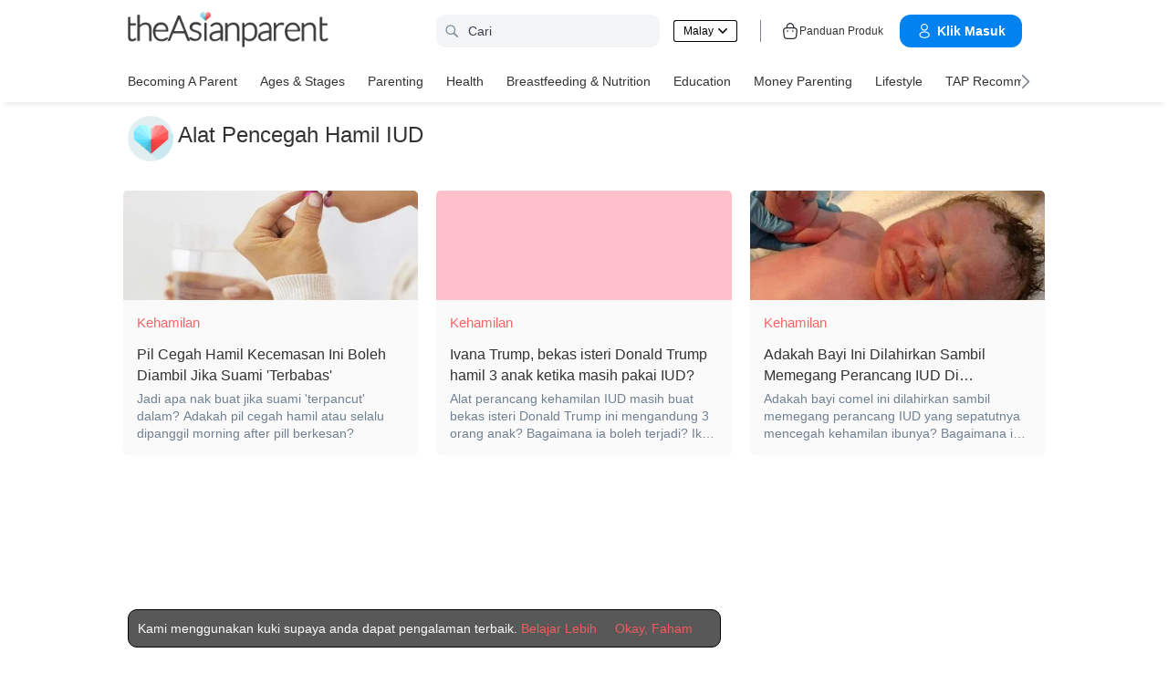

--- FILE ---
content_type: text/html
request_url: https://my.theasianparent.com/tag/alat-pencegah-hamil-iud
body_size: 40538
content:
<!DOCTYPE html> <html lang="ms-MY" prefix="og: https://ogp.me/ns# fb: https://ogp.me/ns/fb#"> <head> <meta charset="utf-8"> <meta name="viewport" content="width=device-width,initial-scale=1,minimum-scale=1,maximum-scale=5"/> <meta name="theme-color" content="#3498db"> <meta name="apple-mobile-web-app-capable" content="yes"> <link rel="manifest" href="https://my.theasianparent.com/manifest.json"> <link rel="shortcut icon" type="image/image" href="https://static.cdntap.com/tap-assets/favicon.ico?v=2"/> <link rel="icon" href="https://static.cdntap.com/tap-assets-prod/wp-content/uploads/sites/12/2016/02/cropped-default-2-32x32.png" sizes="32x32"/> <link rel="icon" href="https://static.cdntap.com/tap-assets-prod/wp-content/uploads/sites/12/2016/02/cropped-default-2-192x192.png" sizes="192x192"/> <link rel="apple-touch-icon" href="https://static.cdntap.com/tap-assets/cropped-default-2-180x180.png"/> <link rel="apple-touch-icon-precomposed" href="https://static.cdntap.com/tap-assets/cropped-default-2-180x180.png"/> <link rel="mask-icon" href="https://static.cdntap.com/tap-assets/cropped-default-2-180x180.png" color="#3498db"> <meta name="msapplication-TileImage" content="https://static.cdntap.com/tap-assets-prod/wp-content/uploads/sites/12/2016/02/cropped-default-2-270x270.png"/> <meta name="apple-mobile-web-app-title" content="theAsianparent Malaysia"> <meta name="application-name" content="theAsianparent Malaysia"> <title>Laman tidak dijumpai | Tag: alat-pencegah-hamil-iud | theAsianparent Malaysia</title> <meta name="description" content="Tag | alat-pencegah-hamil-iud -  Opps! Ada yang salah. Halaman yang anda cari tidak ada. Kembali ke menu & cuba lagi. Kami mohon maaf atas kesulitan."/> <!-- al_android_url --> <!-- al_android_package --> <!-- al_android_app_name --> <!-- al_ios_url --> <!-- al_ios_app_store_id --> <!-- al_ios_app_name --> <meta property="og:title" content="Laman tidak dijumpai | Tag: alat-pencegah-hamil-iud"/> <meta property="og:image" content="https://static.cdntap.com/tap-assets/default.jpg"/> <meta property="og:image:alt" content="https://static.cdntap.com/tap-assets-prod/wp-content/themes/tap-redesign/logos/TAP_Thickerlogo.png"/> <!-- metaOgLeadImg --> <!-- metaOgImageHeight --> <!-- metaOgImageWidth --> <meta property="og:type" content="article"/> <meta property="og:url" content="https://my.theasianparent.com/tag/alat-pencegah-hamil-iud"/> <meta property="og:description" content="Tag : alat-pencegah-hamil-iud -  Opps! Ada yang salah. Halaman yang anda cari tidak ada. Kembali ke menu & cuba lagi. Kami mohon maaf atas kesulitan."/> <!-- metaOgSiteName --> <!-- metaArticleAuthor --> <!-- linkAuthor --> <!-- metaArticlepublished --> <!-- metaArticlePublisher --> <meta property="fb:app_id" content="813498108680531"/> <meta property="fb:pages" content="215070195293437"/> <!-- metaTwitCard --> <!-- metaTwitTitle --> <!-- metaTwitDesc --> <!-- metaTwitImg --> <meta name="ahrefs-site-verification" content="31c7de52701f0ff69f8b3e5bc68cc3ac74b42af28052b7eed063c913ceef9c5b"/> <!-- metaPDV --> <!-- metaArticle --> <meta name="robots" content="noindex, nofollow"/> <!-- metaNext --> <!-- metaPrev --> <!-- metaSiteVerification --> <meta name="google-site-verification" content="z4B1ury8xbKcAi-Zy5GmGmoaT71FAui-7NYphWwYeT8"/> <meta name="msvalidate.01" content="B653A7E5F8C4620FFF1E9D5B078F34B6"/> <link rel="canonical" href="https://my.theasianparent.com/tag/alat-pencegah-hamil-iud"/> <link rel="alternate" href="https://my.theasianparent.com/tag/alat-pencegah-hamil-iud" hreflang="ms-my"/><link rel="alternate" href="https://my.theasianparent.com/tag/alat-pencegah-hamil-iud" hreflang="x-default"/> <!-- amp-url --> <meta http-equiv="x-dns-prefetch-control" content="on"/> <link rel="dns-prefetch" href="//cdnjs.cloudflare.com"/> <link rel="dns-prefetch" href="//apis.google.com"/> <link rel="dns-prefetch" href="//adservice.google.com"/> <link rel="dns-prefetch" href="//staticxx.facebook.com"/> <link rel="dns-prefetch" href="//accounts.google.com"/> <!-- dnsImgBase --> <!-- dnsAdmin --> <!-- dnsCdnLink --> <!-- connectFacebook-dns --> <!-- DPS_tags_AdAsia-dns --> <!-- googlesyndication-adsense-dns --> <!-- DMP-script-dns --> <link rel="dns-prefetch" href="//sb.scorecardresearch.com"/> <!-- truehits-dns --> <!-- involveAsiaTracking-dns --> <!-- trackOmguk-dns --> <!-- pubads_g_doubleclick-dns --> <!-- line_scdn_Tracking-dns --> <link rel="preconnect" href="https://static.cdntap.com/"/> <link rel="preconnect" href="//www.google.com"/> <link rel="preconnect" href="//stats.g.doubleclick.net"/> <link rel="preconnect" href="//www.googletagmanager.com"/> <link rel="preconnect" href="//www.google-analytics.com"/> <link rel="preconnect" href="//www.facebook.com"/> <link rel="preconnect" href="//ajax.cloudflare.com"/> <!-- platform_instagram-preconnect --> <!-- jqueryCDN-preconnect --> <!-- bugsnag-cdn-js-preconnect --> <!-- jwPlayerCdn-preconnect --> <!-- ads-direct-integration-preconnect --> <link rel="preconnect" href="//cdnt.netcoresmartech.com"/> <!-- webpush-head-src-preconnect-moengage --> <!-- fontFamily --> <!-- styleFontPreload --> <!-- preloadLeadImg --> <link rel="preload" href="https://static.cdntap.com/tap-assets/glass-featured-prime-block.png" as="image"> <link rel="preload" href="https://static.cdntap.com/tap-assets/tap-sprites/sprite-viewport-a650e849.svg" as="image"> <!-- preloadMainJson --> <link rel="preload" as="script" href="https://my.theasianparent.com/static/js/react-vendors.120625bb.js"/> <link rel="preload" as="script" href="https://my.theasianparent.com/static/js/tag.91fa69b9.js"/> <!-- preloadMainJsChunk --> <script type="application/ld+json"> {"@context":"https://schema.org","@type":"webPage","name":"theAsianparent-Panduan Untuk Kehamilan, Bayi &amp; Besarkan Anak","description":"theAsianparent adalah majalah keibubapaan Malaysia yang membantu ibu bapa bijak melalui proses kehamilan dan mendidik anak dengan cemerlang &amp; berkeyakinan.","url":"https://my.theasianparent.com"} </script> <!-- jsonLD-breadcrumbs --> <!-- alternateOembedJson --> <!-- alternateOembedXml --> <script> //needs to be before gtm script
            window.dataLayer = [{
                contentType : ['tag'],
                slug : '/tag/alat-pencegah-hamil-iud',
                language: 'ms'
            }]; </script> <script> if(window.dataLayer){
            window.dataLayer.push({
                'userId': '--',
                'profileCountryCode' : '--',
                'geoCountryCode' : '--'
            });
        }</script> <!-- antiflickerSnippet --> <!-- Google Tag Manager --> <script>(function(w,d,s,l,i){w[l]=w[l]||[];w[l].push({'gtm.start':
new Date().getTime(),event:'gtm.js'});var f=d.getElementsByTagName(s)[0],
j=d.createElement(s),dl=l!='dataLayer'?'&l='+l:'';j.async=true;j.src=
'https://www.googletagmanager.com/gtm.js?id='+i+dl;f.parentNode.insertBefore(j,f);
})(window,document,'script','dataLayer','GTM-T87W3PR');</script> <!-- End Google Tag Manager --> <!-- header_script --> <!-- style --> <!-- styleChunk --> <style type="text/css"> /*! normalize.css v8.0.0 | MIT License | github.com/necolas/normalize.css */html{-webkit-text-size-adjust:100%;line-height:1.15}h1{font-size:2em;margin:.67em 0}hr{box-sizing:content-box;height:0;overflow:visible}pre{font-family:monospace,monospace;font-size:1em}a{background-color:transparent}abbr[title]{border-bottom:none;text-decoration:underline;text-decoration:underline dotted}b,strong{font-weight:bolder}code,kbd,samp{font-family:monospace,monospace;font-size:1em}small{font-size:80%}sub,sup{font-size:75%;line-height:0;position:relative;vertical-align:baseline}sub{bottom:-.25em}sup{top:-.5em}img{border-style:none}button,input,optgroup,select,textarea{font-family:inherit;font-size:100%;line-height:1.15;margin:0}button,input{overflow:visible}button,select{text-transform:none}[type=button],[type=reset],[type=submit],button{-webkit-appearance:button}[type=button]::-moz-focus-inner,[type=reset]::-moz-focus-inner,[type=submit]::-moz-focus-inner,button::-moz-focus-inner{border-style:none;padding:0}[type=button]:-moz-focusring,[type=reset]:-moz-focusring,[type=submit]:-moz-focusring,button:-moz-focusring{outline:1px dotted ButtonText}fieldset{padding:.35em .75em .625em}legend{box-sizing:border-box;color:inherit;display:table;max-width:100%;padding:0;white-space:normal}progress{vertical-align:baseline}textarea{overflow:auto}[type=checkbox],[type=radio]{box-sizing:border-box;padding:0}[type=number]::-webkit-inner-spin-button,[type=number]::-webkit-outer-spin-button{height:auto}[type=search]{-webkit-appearance:textfield;outline-offset:-2px}[type=search]::-webkit-search-decoration{-webkit-appearance:none}::-webkit-file-upload-button{-webkit-appearance:button;font:inherit}details{display:block}summary{display:list-item}[hidden],template{display:none}.btn{background-color:#666;border:1px solid transparent;-webkit-border-radius:5px;-moz-border-radius:5px;-ms-border-radius:5px;border-radius:5px;color:#fff;cursor:pointer;display:inline-block;font-family:inherit;font-size:90%;font-weight:600;padding:.8em 1em;text-align:center;text-decoration:none;text-transform:uppercase;-webkit-transition:all .2s ease;-moz-transition:all .2s ease;transition:all .2s ease}.btn-focused,.btn-hover,.btn:focus,.btn:hover{-webkit-box-shadow:0 7px 10px 0 rgba(0,0,0,.2);-moz-box-shadow:0 7px 10px 0 rgba(0,0,0,.2);box-shadow:0 7px 10px 0 rgba(0,0,0,.2)}.btn:focus{outline:0}.btn-active,.btn:active{-webkit-box-shadow:0 2px 0 1px rgba(0,0,0,.2);-moz-box-shadow:0 2px 0 1px rgba(0,0,0,.2);box-shadow:0 2px 0 1px rgba(0,0,0,.2)}.btn-disabled,.btn-disabled:active,.btn-disabled:focus,.btn-disabled:hover,.btn[disabled]{background-image:none;border:none;box-shadow:none;cursor:not-allowed;filter:alpha(opacity=40);opacity:.4;pointer-events:none}.btn-hidden{display:none}.btn-primary,.btn-selected,a.btn-primary,a.btn-selected{background-color:#0078e7;color:#fff}.btn-white{background-color:#fff;border-color:transparent;color:#333}.btn-gray{background:#999;border-color:#999;color:#fff}.btn-gray.btn-inverse{color:#999}.btn-gray.btn-inverse:hover{background:#999;color:#fff}.btn-pink-dark{background:#fe5888;border-color:#fe5888;color:#fff}.btn-pink-dark.btn-inverse{color:#fe5888}.btn-pink-dark.btn-inverse:hover{background:#fe5888;color:#fff}.btn-red-dark{background:#f05c5d;border-color:#f05c5d;color:#fff}.btn-red-dark.btn-inverse{color:#f05c5d}.btn-red-dark.btn-inverse:hover{background:#f05c5d;color:#fff}.btn-green{background:#66bb6a;border-color:#66bb6a;color:#fff}.btn-green.btn-inverse{color:#66bb6a}.btn-green.btn-inverse:hover{background:#66bb6a;color:#fff}.btn-green-dark{background:#52ae35;border-color:#52ae35;color:#fff}.btn-green-dark.btn-inverse{color:#52ae35}.btn-green-dark.btn-inverse:hover{background:#52ae35;color:#fff}.btn-lilac{background:#d18ecf;border-color:#d18ecf;color:#fff}.btn-lilac.btn-inverse{color:#d18ecf}.btn-lilac.btn-inverse:hover{background:#d18ecf;color:#fff}.btn-lilac-dark{background:#9932cc;border-color:#9932cc;color:#fff}.btn-lilac-dark.btn-inverse{color:#9932cc}.btn-lilac-dark.btn-inverse:hover{background:#9932cc;color:#fff}.btn-facebook{background:#3b5998;border-color:#3b5998;color:#fff}.btn-facebook.btn-inverse{color:#3b5998}.btn-facebook.btn-inverse:hover{background:#3b5998;color:#fff}.btn-whatsapp{background:#25d366;border-color:#25d366;color:#fff}.btn-whatsapp.btn-inverse{color:#25d366}.btn-whatsapp.btn-inverse:hover{background:#25d366;color:#fff}.btn-line{background:#4cb234;border-color:#4cb234;color:#fff}.btn-line.btn-inverse{color:#4cb234}.btn-line.btn-inverse:hover{background:#4cb234;color:#fff}.btn-viber{background:#7d51a0;border-color:#7d51a0;color:#fff}.btn-viber.btn-inverse{color:#7d51a0}.btn-viber.btn-inverse:hover{background:#7d51a0;color:#fff}.btn-twitter{background:#00b6f1;border-color:#00b6f1;color:#fff}.btn-twitter.btn-inverse{color:#00b6f1}.btn-twitter.btn-inverse:hover{background:#00b6f1;color:#fff}.btn-instagram{background:#c32aa3;border-color:#c32aa3;color:#fff}.btn-instagram.btn-inverse{color:#c32aa3}.btn-instagram.btn-inverse:hover{background:#c32aa3;color:#fff}.btn-link{background:#7d51a0;border-color:#7d51a0;color:#fff}.btn-link.btn-inverse{color:#7d51a0}.btn-link.btn-inverse:hover{background:#7d51a0;color:#fff}.btn-orange-dark{background:#f7ca75;border-color:#f7ca75;color:#fff}.btn-orange-dark.btn-inverse{color:#f7ca75}.btn-orange-dark.btn-inverse:hover{background:#f7ca75;color:#fff}.text-facebook{color:#3b5998}.text-whatsapp{color:#25d366}.text-line{color:#4cb234}.text-link,.text-viber{color:#7d51a0}.text-twitter{color:#00b6f1}.btn-text-red-dark{color:#f05c5d}.btn-inverse{background-color:transparent;border-style:solid;border-width:1px}.btn-icon,.btn-link{background:none;border:none}.btn-link{border-radius:0;color:inherit}.btn-social-share{-webkit-border-radius:50%;-moz-border-radius:50%;-ms-border-radius:50%;border-radius:50%;height:32px;line-height:2.375rem;padding:0;text-align:center;width:32px}.edit-floting-button{background:#f05c5d;color:#fff;cursor:pointer;display:flex;padding:5px 10px;position:absolute;right:0;top:20px;z-index:1}.form-group:not(:last-child){margin-bottom:10px}.form-label{display:block;padding:.6rem 0}.form-label.label-sm{padding:.2rem 0}.form-label.label-lg{padding:1rem 0}.form-input{-webkit-appearance:none;-moz-appearance:none;appearance:none;background:#fff;background-image:none;border:1px solid #c4c9d3;border-radius:5px;color:#50596c;display:block;font-size:1rem;height:2.2rem;line-height:2rem;max-width:100%;outline:none;padding:.5rem .8rem;position:relative;width:100%}.form-input:focus{border-color:red}.form-input::placeholder{color:#acb3c2}.form-input.input-sm{font-size:.8rem;height:1.6rem;padding:.1rem .8rem}.form-input.input-lg{font-size:1.3rem;height:2.8rem;padding:.9rem .8rem}.form-input.input-inline{display:inline-block;vertical-align:middle;width:auto}.form-input.textarea,.form-input[type=file],.form-inputtextarea{height:auto}.form-input-hint{color:#acb3c2;margin-top:.4rem}.has-success .form-input-hint,.is-success+.form-input-hint{color:#32b643}.has-error .form-input-hint,.is-error+.form-input-hint{color:#e85600}.form-select-container{position:relative}.form-select-container:before{bottom:0;content:"";font-family:FontAwesome;position:absolute;right:10px;top:0}.form-select{-webkit-appearance:none;-moz-appearance:none;appearance:none;border:1px solid #c4c9d3;border-radius:5px;color:inherit;font-size:1rem;line-height:1.3rem;outline:none;padding:.5rem .8rem;vertical-align:middle}.form-select[multiple]{width:100%}.form-select[multiple] option{padding:.2rem .4rem}.form-select.block{width:100%}.form-select:not([multiple]){background:#fff url("data:image/svg+xml;charset=utf8,%3Csvg xmlns='http://www.w3.org/2000/svg' viewBox='0 0 4 5'%3E%3Cpath fill='%23667189' d='M2 0L0 2h4zm0 5L0 3h4z'/%3E%3C/svg%3E") no-repeat right .75rem center/.8rem 1rem;height:2.3rem;padding-right:1.6rem}.form-select:focus{border-color:red}.form-select::-ms-expand{display:none}.form-select.select-sm{font-size:.8rem;height:1.6rem;line-height:1.6rem;padding:.1rem 2rem .1rem .6rem}.form-select.select-lg{font-size:1.3rem;height:2.8rem;padding:.9rem 1.6rem .9rem .8rem}.form-input.is-success,.form-select.is-success,.has-success .form-input,.has-success .form-select{border-color:#32b643}.form-input.is-error,.form-select.is-error,.has-error .form-input,.has-error .form-select{border-color:#e85600}.form-checkbox,.form-radio,.form-switch{display:inline-block;line-height:2rem;position:relative}.form-checkbox input,.form-radio input,.form-switch input{clip:rect(0,0,0,0);height:.1rem;margin:-.1rem;overflow:hidden;position:absolute;width:.1rem}.form-checkbox input:focus+.form-icon,.form-radio input:focus+.form-icon,.form-switch input:focus+.form-icon{border-color:red}.form-checkbox input:checked+.form-icon,.form-radio input:checked+.form-icon,.form-switch input:checked+.form-icon{background:red;border-color:red}.form-checkbox .form-icon,.form-radio .form-icon,.form-switch .form-icon{border:1px solid #c4c9d3;cursor:pointer;display:inline-block;position:absolute}.form-checkbox,.form-radio{padding:.2rem 2rem}.form-checkbox .form-icon,.form-radio .form-icon{height:1.4rem;left:0;top:.5rem;width:1.4rem}.form-checkbox input:active+.form-icon,.form-radio input:active+.form-icon{background:#f0f1f4}.form-checkbox .form-icon{border-radius:5px}.form-checkbox input:checked+.form-icon:before{background-clip:padding-box;border-color:#fff;border-style:solid;border-width:0 .2rem .2rem 0;content:"";height:1rem;left:50%;margin-left:-.3rem;margin-top:-.6rem;position:absolute;top:50%;transform:rotate(45deg);width:.6rem}.form-checkbox input:indeterminate+.form-icon{background:red;border-color:red}.form-checkbox input:indeterminate+.form-icon:before{background:#fff;content:"";height:.2rem;left:50%;margin-left:-.5rem;margin-top:-.1rem;position:absolute;top:50%;width:1rem}.form-radio .form-icon{border-radius:.7rem}.form-radio input:checked+.form-icon:before{background:#fff;border-radius:5px;content:"";height:.4rem;left:50%;margin-left:-.2rem;margin-top:-.2rem;position:absolute;top:50%;width:.4rem}.form-switch{padding:.2rem 2rem .2rem 3.6rem}.form-switch .form-icon{background:#e7e9ed;background-clip:padding-box;border-radius:.9rem;height:1.8rem;left:0;top:.3rem;width:3rem}.form-switch .form-icon:before{background:#fff;border-radius:.8rem;content:"";display:block;height:1.6rem;left:0;position:absolute;top:0;width:1.6rem}.form-switch input:checked+.form-icon:before{left:1.2rem}.form-switch input:active+.form-icon:before{background:#f8f9fa}.input-group{display:flex}.input-group .input-group-addon{background:#f8f9fa;border:1px solid #c4c9d3;border-radius:5px;line-height:2rem;padding:.5rem .8rem}.input-group .input-group-addon.addon-sm{font-size:.8rem;padding:.1rem .8rem}.input-group .input-group-addon.addon-lg{font-size:1.3rem;padding:.9rem .8rem}.input-group .input-group-addon,.input-group .input-group-btn{flex:1 0 auto}.input-group .form-input:first-child:not(:last-child),.input-group .input-group-addon:first-child:not(:last-child),.input-group .input-group-btn:first-child:not(:last-child){border-bottom-right-radius:0;border-top-right-radius:0}.input-group .form-input:not(:first-child):not(:last-child),.input-group .input-group-addon:not(:first-child):not(:last-child),.input-group .input-group-btn:not(:first-child):not(:last-child){border-radius:0;margin-left:-.1rem}.input-group .form-input:last-child:not(:first-child),.input-group .input-group-addon:last-child:not(:first-child),.input-group .input-group-btn:last-child:not(:first-child){border-bottom-left-radius:0;border-top-left-radius:0;margin-left:-.1rem}.input-group.input-inline{display:inline-flex}.form-input.disabled,.form-input:disabled,.form-select.disabled,.form-select:disabled{background-color:#f0f1f4;cursor:not-allowed;opacity:.5}.form-input[readonly]{background-color:#f8f9fa}input.disabled+.form-icon,input:disabled+.form-icon{background:#f0f1f4;cursor:not-allowed;opacity:.5}.form-switch input.disabled+.form-icon:before,.form-switch input:disabled+.form-icon:before{background:#fff}.form-horizontal{padding:10px}.form-horizontal .form-group{display:flex}.form-horizontal .form-checkbox,.form-horizontal .form-radio,.form-horizontal .form-switch{margin:.4rem 0}.form-group-row>*{margin-left:10px}.form-group-row>:first-child{margin-left:0}.theme-black-transparent .form-input,.theme-black-transparent .form-select{background:rgba(0,0,0,.2);border:none;color:#fff}.theme-black-transparent .form-input::placeholder,.theme-black-transparent .form-select::placeholder{color:hsla(0,0%,100%,.5)}.ui-list,ul.ui-list-bullet,ul.ui-list-h,ul.ui-list-thumb{list-style:none;margin:0;padding:0}ul.ui-list-h>li{display:inline-block}ul.ui-list-h-cards-ungrouped{display:flex;overflow:auto;padding:10px;white-space:nowrap}@media only screen and (max-width:567px){ul.ui-list-h-cards-ungrouped{padding-left:15px;padding-right:15px}}ul.ui-list-h-cards-ungrouped li{font-size:12px;font-weight:700;margin-left:20px;min-width:100px;text-align:center;vertical-align:top;white-space:normal;width:25%}ul.ui-list-h-cards-ungrouped li:first-child{margin-left:0}ul.ui-list-h-cards-ungrouped li>div{background-color:#fff;-webkit-border-radius:5px;-moz-border-radius:5px;-ms-border-radius:5px;border-radius:5px;cursor:pointer;height:100%;overflow:hidden;padding:0;-webkit-transition:all .4s ease;-moz-transition:all .4s ease;transition:all .4s ease}ul.ui-list-h-cards-ungrouped li>div>a{display:block;position:relative}ul.ui-list-h-cards-ungrouped li>div .tm-img,ul.ui-list-h-cards-ungrouped li>div span{background-position:50%;background-size:cover;border-radius:0;border-top-left-radius:5px;border-top-right-radius:5px;display:block;height:150px;width:100%}ul.ui-list-h-cards-ungrouped li>div .tm-img img,ul.ui-list-h-cards-ungrouped li>div span img{height:100%;object-fit:cover;width:100%}ul.ui-list-h-cards-ungrouped li img{height:50px;margin-bottom:10px;width:50px}ul.ui-list-h-cards-ungrouped li label{background:linear-gradient(transparent,rgba(0,0,0,.871));bottom:0;color:#fff;cursor:pointer;display:block;font-size:.875rem;font-weight:500;height:45px;letter-spacing:.5px;padding:10px;position:absolute;width:100%}ul.ui-list-h-cards-ungrouped li:hover>div{background:#fff;border-color:transparent;-webkit-box-shadow:0 7px 10px 0 rgba(0,0,0,.05);-moz-box-shadow:0 7px 10px 0 rgba(0,0,0,.05);box-shadow:0 7px 10px 0 rgba(0,0,0,.05)}@media only screen and (max-width:567px){ul.ui-list-h-cards-ungrouped{display:block;overflow:auto}ul.ui-list-h-cards-ungrouped li>div{background-color:#fff;border-color:transparent}ul.ui-list-h-cards-ungrouped li img{height:40px;width:40px}}ul.ui-list-thumb>li{border-top:1px solid #eee;display:flex;font-size:1rem;line-height:1.4375rem;padding:20px}@media only screen and (min-width:768px){ul.ui-list-thumb>li{padding:20px 15px}}ul.ui-list-thumb>li .ui-link-list-flex{align-items:center;display:flex}@media (-ms-high-contrast:none),screen and (-ms-high-contrast:active){ul.ui-list-thumb>li .ui-link-list-flex{width:100%}}ul.ui-list-thumb>li .image{margin-right:10px}ul.ui-list-thumb>li .image>*{display:block}ul.ui-list-thumb>li .right-side-img .image{flex-shrink:0;margin-left:10px;margin-right:0}ul.ui-list-thumb>li .sponsor-tag{border-bottom:2px solid #f05c5d;color:gray;display:inline-block;font-size:10px;letter-spacing:2px;line-height:1rem;margin-bottom:5px;text-transform:uppercase}ul.ui-list-thumb>li .tag-label{background-color:#fff;color:#ff406a;font-size:14px;letter-spacing:0}ul.ui-list-thumb>li .body{-webkit-line-clamp:2;-webkit-box-orient:vertical;align-self:center;display:-webkit-box;flex:1;margin:0;overflow:hidden}ul.ui-list-thumb>li:first-child{border-top:0}ul.ui-list-thumb>li:hover{background:#f5f6f8}ul.ui-list-thumb.compact>li{padding:10px 20px}ul.ui-list-thumb.no-divider>li{border:0}ul.ui-list-thumb.ui-list-half>li{padding:10px 5px}ul.ui-list-thumb.ui-list-half>li .ui-link-list-flex{flex-wrap:wrap;width:100%}ul.ui-list-thumb.ui-list-half>li .ui-link-list-flex>span:first-child{margin-right:0;padding-right:10px}ul.ui-list-thumb.ui-list-half>li .ui-link-list-flex>span:last-child{font-size:.875rem;line-height:1.25rem;width:50%}ul.ui-list-thumb.ui-list-half>li .image{width:50%}ul.ui-list-thumb.ui-list-half>li .image>*{height:70px;width:100%}ul.ui-list-bullet>li{font-size:.8125rem;line-height:1.125rem;padding:10px 20px 10px 40px;position:relative}ul.ui-list-bullet>li:before{background:#eee;-webkit-border-radius:50%;-moz-border-radius:50%;-ms-border-radius:50%;border-radius:50%;content:"";display:block;height:10px;left:15px;margin-top:5px;position:absolute;width:10px}ul.ui-list-bullet>li:hover{background:#f5f6f8}.card{background-color:#fff;-webkit-box-shadow:1px 1px 1px rgba(0,0,0,.01);-moz-box-shadow:1px 1px 1px rgba(0,0,0,.01);box-shadow:1px 1px 1px rgba(0,0,0,.01);margin-bottom:20px;overflow:hidden}.card.padding{padding:10px 20px}.card.round{-webkit-border-radius:5px;-moz-border-radius:5px;-ms-border-radius:5px;border-radius:5px}.card>a{height:100%}.card .title,.card>a{display:block}.card-head{border-bottom:1px solid rgba(0,0,0,.1)}.card-head:not(.nopad){padding:10px}@media only screen and (min-width:768px){.card-head:not(.nopad){padding:10px 15px}}.card-head label.heading{font-size:1.125rem;font-weight:500;line-height:1.375rem}.card-head>a{display:block}.card-foot{border-top:1px solid rgba(0,0,0,.1)}.card-foot:not(.nopad):not(.button){padding:10px 20px}.card-foot.button{color:#fff}.card-foot.button>a,.card-foot.button>button{background:transparent;border:0;color:inherit;cursor:pointer;display:block;font-size:11px;font-weight:700;height:100%;line-height:1.25rem;min-height:40px;padding:10px 20px;text-align:center;text-transform:uppercase;width:100%}.card-foot.button:hover{background:hsla(0,0%,100%,.1)}.card-body{position:relative}.card-body:not(.nopad){padding:10px 20px}.card-body a:active .image figure{background-color:#887377;transform:scale(.9)}.card,.card-head{background-position:50%;background-repeat:no-repeat;background-size:cover;position:relative}.card.card-type-article:active{background:#f5f5f5;box-shadow:2px 1px 12px 1px #959393}.card.card-type-article-featured:active{box-shadow:3px 3px 8px 2px rgba(84,84,84,.99)}.card-type-article-featured{color:#fff;font-size:12px;position:relative}.card-type-article-featured>a{position:relative;z-index:1}.card-type-article-featured img.glass{display:block;width:100%}.card-type-article-featured .card-body{background-color:transparent;background:-webkit-linear-gradient(top,transparent,rgba(0,0,0,.8));background:linear-gradient(180deg,transparent,rgba(0,0,0,.8));bottom:0;font-weight:700;left:0;padding-top:30px;position:absolute;right:0}.card-type-article-featured .title{-webkit-line-clamp:3;-webkit-box-orient:vertical;display:-webkit-box!important;font-size:1rem;font-weight:500;line-height:1.4375rem;margin:0;overflow:hidden;text-shadow:0 1px 12px rgba(0,0,0,.5)}.card-type-article-featured .tag-label{display:inline-block;margin-bottom:5px;position:relative;z-index:1}.card-type-article-featured.prime .title{margin-bottom:10px}@media only screen and (max-width:767px){.card-type-article-featured.list-view.prime .title{font-size:1.125rem;line-height:1.5rem}.card-type-article-featured.list-view:not(.prime){background-image:none!important}.card-type-article-featured.list-view:not(.prime) img.glass{display:none}.card-type-article-featured.list-view:not(.prime) .card-img{background-position:50%;background-size:cover;border-radius:5px;display:block;height:100px;object-fit:cover;transition:.3s linear;width:100%}.card-type-article-featured.list-view:not(.prime) .card-body{background:none;color:#333;position:relative}.card-type-article-featured.list-view:not(.prime) .title{text-shadow:none}}@media only screen and (max-width:567px){.card-type-article-featured.list-view:not(.prime){border-top:1px solid #eee;display:flex}.card-type-article-featured.list-view:not(.prime) .card-body{align-self:center;flex:1;padding:10px}.card-type-article-featured.list-view:not(.prime) .card-img{height:80px;margin:10px 0;object-fit:cover;width:80px}.card-type-article-featured.list-view.prime .title,.card-type-article-featured.list-view:not(.prime) .title{font-size:.9375rem;font-weight:500;line-height:1.25rem}.card-type-article-featured.list-view.prime .title{margin-bottom:0}}.card-type-widget{background:#fe5888;color:#fff;font-size:.8125rem}.card-type-widget p{font-size:.85rem}.card-type-person{-webkit-transition:all .3s;-moz-transition:all .3s;transition:all .3s}.card-type-person .card-head{background-position:center 30%;height:220px}.card-type-person .card-body{font-size:.875rem;padding:20px}.card-type-person .title{margin:0 0 5px}.card-type-person .designation{font-size:.8125rem}.card-type-person .description{color:#8c9297;font-size:.8125rem;line-height:1.2rem;margin-top:8px}.card-type-person:hover{-webkit-box-shadow:0 7px 10px 0 rgba(0,0,0,.1);-moz-box-shadow:0 7px 10px 0 rgba(0,0,0,.1);box-shadow:0 7px 10px 0 rgba(0,0,0,.1);-webkit-transform:translateY(-10px) scale(1.02);-moz-transform:translateY(-10px) scale(1.02);-ms-transform:translateY(-10px) scale(1.02);transform:translateY(-10px) scale(1.02);z-index:1}.card-type-media>:not(.nopad){padding-left:10px;padding-right:10px}.card-type-media .card-head{border-bottom:0;padding-bottom:10px}.card-type-media .card-head img{display:block}.card-type-media .card-head+.card-body{padding-top:0}.card-type-media .card-body{font-size:.875rem;font-weight:600}.card-grid .cell{padding:10px}.card-grid .card{height:100%;margin-bottom:0}@media only screen and (max-width:567px){.card-grid .cell{padding:10px 15px}}.card-grid.thin-gutter,.card-grid.thin-gutter .cell{padding:5px}@media only screen and (max-width:567px){.card-grid.thin-gutter{margin-top:10px;padding:5px 15px}.card-grid.thin-gutter .cell{padding:0}}.card-white{background:#fff;color:#333}.card-white .card-title{color:rgba(0,0,0,.6)}.card-white .card-foot.button{color:rgba(0,0,0,.3)}.card-white .card-foot.button:hover{background:rgba(0,0,0,.03);color:rgba(0,0,0,.6)}.card-green{background:#66bb6a}.card-pink{background:#fe5888}.card-blue{background:#73a2fc}.card-turquoise{background:#34bdd0}.card-title{color:#fff;font-size:1rem;font-weight:700;line-height:1.4375rem}.card-description{font-size:.875rem}.hsa-bg-size>header.card-head{background-size:95%;height:200px}@media only screen and (max-width:567px){.hsa-bg-size>header.card-head{height:150px}}@media only screen and (min-width:768px){.noni-bg-size{padding:0 15px}}.noni-bg-size img{width:100%}.noni-bg-size .description{padding:0 10px}.site-tap.toolsWebView-page{padding-top:0!important}.drawer,.footer.tap-footer{display:none}.gulp-vicons{background-image:url(https://static.cdntap.com/tap-assets/tap-sprites/sprite-viewport-a650e849.svg)}.article-nav-icon{background-position:21.05263157894737% 39.69465648854962%;height:32px;width:32px}.article-nav-icon-color{background-position:42.10526315789474% 39.69465648854962%;height:32px;width:32px}.baby-nav-icon{background-position:0 0;height:52px;width:52px}.calendar-regular-md-icon{background-position:44.5859872611465% 67.6470588235294%;height:27px;width:27px}.calendar-regular-md-icon-color{background-position:61.78343949044586% 67.6470588235294%;height:27px;width:27px}.chevron-left-regular-md-icon{background-position:93.64161849710983% 83.56164383561644%;height:17px;width:11px}.chevron-right-regular-md-icon{background-position:100% 83.56164383561644%;height:17px;width:11px}.clock-regular-md-icon{background-position:86.07594936708861% 0;height:26px;width:26px}.close-smd-icon{background-position:98.78048780487805% 30.76923076923077%;height:20px;width:20px}.close-smd-icon-white{background-position:0 100%;height:17px;width:17px}.edit-icon{background-position:97.59036144578313% 71.72413793103448%;height:18px;width:18px}.envolope-icon{background-position:0 87.94326241134752%;height:22px;width:22px}.eye-icon{background-position:85% 55.319148936170215%;height:22px;width:24px}.facebook-icon{background-position:18.823529411764707% 69.17293233082707%;height:30px;width:14px}.facebook-messenge-icon{background-position:13.580246913580247% 87.94326241134752%;height:22px;width:22px}.feed-nav-icon-grey{background-position:68.42105263157895% 0;height:32px;width:32px}.line-icon{background-position:27.160493827160494% 87.94326241134752%}.line-icon,.link-icon{height:22px;width:22px}.link-icon{background-position:40.74074074074074% 87.94326241134752%}.linkedin-icon{background-position:98.78048780487805% 44.75524475524475%;height:20px;width:20px}.menu{background-position:66.66666666666667% 47.407407407407405%;height:28px;width:28px}.menu-thai{background-position:28.75% 68.65671641791045%;height:29px;width:24px}.microphone-icon{background-position:0 42.27642276422764%;height:40px;width:32px}.pinterest-icon{background-position:54.32098765432099% 87.94326241134752%;height:22px;width:22px}.poll-nav-icon-grey{background-position:68.42105263157895% 24.427480916030536%;height:32px;width:32px}.pregnancy-nav-icon{background-position:39.39393939393939% 0;height:52px;width:52px}.read-more-icon{background-position:98.78048780487805% 58.74125874125874%;height:20px;width:20px}.search-regular-md-icon{background-position:85% 71.94244604316546%;height:24px;width:24px}.share-icon{background-position:83.95061728395062% 18.978102189781023%;height:26px;width:22px}.telegram-icon{background-position:86.07594936708861% 37.956204379562045%;height:26px;width:26px}.tools-nav-icon_1{background-position:0 70.22900763358778%;height:32px;width:32px}.twitter-icon{background-position:67.90123456790124% 87.94326241134752%;height:22px;width:22px}.viber-icon{background-position:81.48148148148148% 87.94326241134752%;height:22px;width:22px}.whatsapp-icon{background-position:100% 0}.whatsapp-icon,.zalo{height:22px;width:22px}.zalo{background-position:100% 15.602836879432624%}.icon{display:inline-block;-webkit-transition:all .2s ease;-moz-transition:all .2s ease;transition:all .2s ease}.icon.icon-xs{font-size:.875rem}.icon.icon-s{font-size:1.125rem}.icon.icon-m{font-size:1.5rem}.icon.icon-l{font-size:1.75rem}.icon.icon-xl{font-size:2.5rem}.icon-group a{display:inline-block;line-height:.9375rem;padding:4px 7px}.icon-group.icon-white .icon{color:#fff}.icon-group.icon-black .icon{color:#000}.icon-group.icon-gray-light .icon{color:#ccc}.icon-group.icon-gray-light .icon:hover{color:#000}.icon-group.icon-white-trans .icon{color:hsla(0,0%,100%,.5)}.icon-group.icon-white-trans .icon:hover{color:#fff}.common-mark{display:inline-flex}.common-mark>:first-child{background:#f05c5d;border-radius:15px;display:inline-block;height:8px;padding:0;width:25px}.common-mark>:nth-child(2),.common-mark>:nth-child(3){background:#5dcae8;border-radius:50%;display:inline-block;height:8px;margin-left:5px;padding:0;width:15px;width:8px}.common-mark>:nth-child(3){background:#a1dced}.three-bounce-spinner{margin:100px auto 0;text-align:center;width:70px}.three-bounce-spinner>div{-webkit-animation:bouncedelay 1.4s ease-in-out infinite both;animation:bouncedelay 1.4s ease-in-out infinite both;border-radius:100%;display:inline-block;height:18px;width:18px}.three-bounce-spinner .bounce1{-webkit-animation-delay:-.32s;animation-delay:-.32s}.three-bounce-spinner .bounce2{-webkit-animation-delay:-.16s;animation-delay:-.16s}@-webkit-keyframes bouncedelay{0%,80%,to{-webkit-transform:scale(0)}40%{-webkit-transform:scale(1)}}@keyframes bouncedelay{0%,80%,to{-webkit-transform:scale(0);transform:scale(0)}40%{-webkit-transform:scale(1);transform:scale(1)}}.ReactModalPortal .user-data-sharing-modal.ReactModal__Overlay--after-open{align-items:center;animation:modal-wrapper-animate .1s linear forwards;background-color:rgba(0,0,0,.75);bottom:0;display:flex;justify-content:center;left:0;position:fixed;right:0;top:0;z-index:999}.ReactModalPortal .user-data-sharing-modal.ReactModal__Overlay--after-open.bg-white{background-color:#fff}.ReactModalPortal .user-data-sharing-modal.ReactModal__Overlay--after-open>.ReactModal__Content{animation:modal-animate .3s linear forwards;border-radius:16px!important;height:-moz-fit-content;height:fit-content;inset:50%!important;padding:0!important;position:absolute!important;transform:translate(-50%,-50%);width:500px}@media only screen and (max-width:767px){.ReactModalPortal .user-data-sharing-modal.ReactModal__Overlay--after-open>.ReactModal__Content{animation:mobile-modal-animate .3s linear forwards;border-radius:8px!important;height:-moz-fit-content;height:fit-content;left:0!important;top:0!important;inset:10px!important;margin:0!important;position:sticky!important;transform:unset!important;width:312px}}.ReactModalPortal .user-data-sharing-modal .content-wrap{padding:30px}@media only screen and (max-width:567px){.ReactModalPortal .user-data-sharing-modal .content-wrap{padding:24px}}.ReactModalPortal .user-data-sharing-modal .content-wrap .icon{height:130px;width:130px}@media only screen and (max-width:567px){.ReactModalPortal .user-data-sharing-modal .content-wrap .icon{height:80px;width:80px}}.ReactModalPortal .user-data-sharing-modal .content-wrap .title{color:#191b24;font-size:20px;font-weight:600;letter-spacing:.2px;line-height:30px}@media only screen and (max-width:567px){.ReactModalPortal .user-data-sharing-modal .content-wrap .title{font-size:18px;line-height:24px}}.ReactModalPortal .user-data-sharing-modal .content-wrap .primary-text{color:#393e4d;font-size:16px;font-weight:400;line-height:28px}@media only screen and (max-width:567px){.ReactModalPortal .user-data-sharing-modal .content-wrap .primary-text{font-size:14px;line-height:21px}}.ReactModalPortal .user-data-sharing-modal .content-wrap .secondary-content{align-items:center;display:flex;gap:8px;padding:10px 0 20px}.ReactModalPortal .user-data-sharing-modal .content-wrap .secondary-content .secondary-icon{height:24px;width:24px}@media only screen and (max-width:567px){.ReactModalPortal .user-data-sharing-modal .content-wrap .secondary-content .secondary-icon{height:12px;width:12px}}.ReactModalPortal .user-data-sharing-modal .content-wrap .secondary-content .secondary-text{color:#b1b4c1;font-size:14px;font-weight:400;line-height:20px}@media only screen and (max-width:567px){.ReactModalPortal .user-data-sharing-modal .content-wrap .secondary-content .secondary-text{font-size:12px;line-height:18px}}.ReactModalPortal .user-data-sharing-modal .content-wrap .button-wrap{align-items:center;display:flex;gap:16px;justify-content:flex-end}@media only screen and (max-width:567px){.ReactModalPortal .user-data-sharing-modal .content-wrap .button-wrap{gap:12px}}.ReactModalPortal .user-data-sharing-modal .content-wrap .button-wrap .negative{background:#fff;border:1px solid #eaebf0;border-radius:8px;color:#7c808e;cursor:pointer;font-size:18px;font-weight:500;height:48px;line-height:28px;width:110px}@media only screen and (max-width:567px){.ReactModalPortal .user-data-sharing-modal .content-wrap .button-wrap .negative{font-size:14px;height:40px;line-height:18px;width:84px}}.ReactModalPortal .user-data-sharing-modal .content-wrap .button-wrap .positive{background:#07d;border:none;border-radius:8px;color:#fff;cursor:pointer;font-size:18px;font-weight:500;height:48px;line-height:28px;width:110px}@media only screen and (max-width:567px){.ReactModalPortal .user-data-sharing-modal .content-wrap .button-wrap .positive{font-size:14px;height:40px;line-height:18px;width:84px}}.ad-wrap img{display:block;margin:0 auto}.wallpaper{padding-top:180px;position:relative;z-index:-1}.wallpaper *{max-width:none}.wallpaper .wallpaper-inner{bottom:-1080px;left:0;overflow:hidden;position:absolute;right:0;top:0}.wallpaper .wallpaper-ad-wrap{left:50%;margin-left:-960px;overflow:hidden;position:absolute;top:0}.wallpaper .wallpaper-ad{width:1920px}.featured-ad-wrap.DFPAd300x250{align-items:center;display:flex}@media only screen and (min-width:992px){.featured-ad-wrap.DFPAd300x250>span{bottom:20px;color:#bcbcbc;display:block;font-size:14px;left:0;margin-bottom:0;position:absolute;right:0}}.adcore-inner-wrap{display:block;line-height:0;text-align:center}.adcore-inner-wrap.full-height{height:100%}.adcore-inner-wrap>div{-webkit-overflow-scrolling:touch}.adcore-inner-wrap.overridePlaceholder:after{display:none}.adcore-app-banner figure{margin:0 auto;text-align:center}.adcore-height-100,.adcore-height-250,.adcore-height-280,.adcore-height-300,.adcore-height-360,.adcore-height-50,.adcore-height-60,.adcore-height-600,.adcore-height-90{overflow:hidden;text-align:center}.adcore-height-100{height:110px}.adcore-height-60{height:70px}.adcore-height-360{height:370px}.adcore-height-300{height:310px}.adcore-height-250{height:260px}.adcore-height-600{height:610px}.adcore-height-280{height:280px}.adcore-height-50{height:60px}.adcore-height-90{height:90px}.ads-open-placeholder{background:#f9f9f9;margin:auto;min-height:290px;overflow:hidden;position:relative}@media only screen and (min-width:768px){.ads-open-placeholder{background:#fff}}.ads-open-placeholder .showAddText{display:inline-block!important}.ads-open-placeholder .showAddText:after{bottom:10px;content:"Advertisement";display:block;font-size:10px;left:50%;line-height:1.15;position:absolute;transform:translate(-50%)}.ads-open-placeholder .showAddText.th:after{content:"ติดต่อโฆษณา"}.ads-open-placeholder .showAddText.id:after,.ads-open-placeholder .showAddText.my:after{content:"Iklan"}.ads-open-placeholder .showAddText.vn:after{content:"Quảng cáo"}.tap-ad-container{align-items:center;display:flex;justify-content:center;position:relative}.tap-ad-container.tap-ad-bg{background-color:#f9f9f9}.tap-ad-container.tap-ad-inline{display:inline-flex}.tap-ad-container.tap-ad-parallax-container{align-items:center;display:none;height:100%;justify-content:center;left:50%;position:fixed;top:50%;transform:translate(-50%,-50%);width:100%;z-index:1}.tap-ad-container.tap-ad-multisize{align-items:flex-start;display:flex;overflow-x:unset!important;overflow-y:unset!important;overflow:unset}.tap-ad-container.tap-ad-multisize>.tap-ad-inner{margin-top:1em;position:sticky!important;top:0}.tap-ad-container>.tap-ad-inner{position:relative;z-index:2}.tap-ad-container>.tap-ad-placeholder{align-items:center;align-self:center;background:rgba(0,0,0,.2);border-radius:6px;display:flex;padding:4px 6px;position:absolute;z-index:1}.tap-ad-container>.tap-ad-placeholder>span{color:#fff;font-size:12px;line-height:normal!important}.article-group-wrap{background:#fff;position:relative;z-index:2}.tap-ad-parallax-separator{background:#f9f9f9;height:560px;overflow:hidden;position:relative;width:100%;z-index:-1}.search-bar{background:#fff;border:1px solid #eee;-webkit-border-radius:5px;-moz-border-radius:5px;-ms-border-radius:5px;border-radius:5px;position:relative}.search-bar input{background:transparent;border:none;font-size:1.5rem;line-height:2.25rem;padding:5px 50px 5px 20px;width:90%}.search-bar .btn-icon{align-items:center;display:flex;height:100%;justify-content:center;position:absolute;right:0;text-align:center;top:0;width:50px}.search-bar .voice-search{position:absolute;right:5px;top:10px}.search-box{background:#fff;border:1px solid #eee;-webkit-border-radius:5px;-moz-border-radius:5px;-ms-border-radius:5px;border-radius:5px;position:relative}.search-box input{background:transparent;border:none;padding:2px 10px;width:90%}.search-box .btn-icon{left:-20px;position:absolute;right:0;top:4px;transform:scale(.8)}@media only screen and (min-width:568px){.search-box .btn-icon{left:-42px;top:15px}}@media only screen and (min-width:1024px){.search-box .btn-icon{left:-57px}}.search-box .btn-icon .icon{bottom:0;position:relative}.voice-search-container .overlay{-webkit-animation:modal-wrapper-animate .1s linear forwards;animation:modal-wrapper-animate .1s linear forwards;background-color:rgba(0,0,0,.4);height:100vh;left:0;overflow:auto;position:fixed;top:0;width:100%;z-index:4}.voice-search-container .overlay.modal-content{background-color:#fefefe;border:1px solid #888;margin:auto;padding:20px}.voice-search-container .overlay.modal-content .cross-regular-smd-icon{float:right}.voice-search-container .overlay.modal-content p{font:25px sans-serif;font-weight:400;margin-top:50px}.voice-search-container .overlay.modal-content img{bottom:15%;height:75px;left:0;margin:auto;position:absolute;right:0;-webkit-transform:translateY(-50%);-ms-transform:translateY(-50%);transform:translateY(-50%);width:auto}.voice-search-container .overlay.modal-content .pulse-ring{animation:pulsate 2s infinite;border:5px solid #acb3c2;border-radius:50%;bottom:19%;content:"";height:100px;left:0;margin:auto;position:absolute;right:0;transform:translateY(-50%);width:100px}@-webkit-keyframes pulsate{0%{opacity:1;-webkit-transform:scale(1)}to{opacity:0;-webkit-transform:scale(1.5)}}.voice-search-container .overlay.modal-content .reclick-text{bottom:13%;font-size:15px;left:0;margin:auto;position:absolute;right:0;text-align:center;transform:translateY(-50%)}.voice-search-container .microphone-icon{padding:0 5px}.hidden,[hidden]{display:none!important}@media only screen and (max-width:1023px){.only-desktop{display:none!important}}@media only screen and (min-width:768px){.only-mobile{display:none!important}}@media only screen and (max-width:767px){.not-mobile{display:none!important}}@media only screen and (min-width:1024px){.not-desktop{display:none!important}}*{-webkit-box-sizing:border-box;-moz-box-sizing:border-box;box-sizing:border-box;max-width:100%;word-break:break-word}body{color:#333;font-family:sans-serif;font-size:1rem;margin:0;min-height:100vh;min-height:-webkit-fill-available;overscroll-behavior:none}a{color:inherit;text-decoration:none}figure{margin:0}hr{background:#ccc;border:none;height:1px;margin-bottom:30px;margin-top:30px}a,button,input{outline:none}button{padding:0}.flex{display:flex;flex-flow:row}.flex-full-width>*{flex:1 auto}.flex-full-width>.left{align-items:center;display:flex}.flex-full-width>.left>*{margin:0 15px 0 0;text-transform:capitalize}@media only screen and (min-width:768px){.flex-full-width>.left>*{margin-right:10px}}.flex-full-width>.left>:last-child{margin:0}.flex-full-width>.right{align-items:center;display:flex;flex-direction:row;justify-content:flex-end}.flex-full-width>.right>*{margin:0 0 0 15px;text-transform:capitalize}@media only screen and (min-width:768px){.flex-full-width>.right>*{margin-left:10px}}.flex-full-width>.right>:first-child{margin:0}.flex-center{align-items:center}.flex-center-right{align-items:center;flex-direction:row;justify-content:flex-end}.card-grid-layout{grid-gap:15px;display:grid;grid-template-columns:repeat(1,1fr)}@media only screen and (min-width:568px){.card-grid-layout{grid-template-columns:repeat(2,1fr)}}@media only screen and (min-width:992px){.card-grid-layout{grid-template-columns:repeat(3,1fr)}}.align-center{text-align:center}.align-right{text-align:right}.site-wrap{margin-left:auto;margin-right:auto;width:100%}@media only screen and (min-width:768px){.site-wrap{width:768px}}@media only screen and (min-width:992px){.site-wrap{width:992px}}@media only screen and (min-width:1024px){.site-wrap{width:1030px}}.home-bottom-ad{margin-bottom:60px}.h-gutter{padding-left:10px;padding-right:10px}.gutter-left-clear{padding-left:0}.h-gutter2{padding-left:20px;padding-right:20px}.v-gutter{padding-bottom:10px;padding-top:10px}.all-gutter{padding:10px}.v-gutter-thin{padding-bottom:5px;padding-top:5px}@media only screen and (max-width:767px){.h-gutter{padding-left:10px;padding-right:10px}.all-gutter{padding:10px 15px}}.round{-webkit-border-radius:5px;-moz-border-radius:5px;-ms-border-radius:5px;border-radius:5px}.r-image{display:block;height:auto;width:100%}.h-zero{height:0}.clr-gray{color:#999}.clr-gray-light{color:#eee}.relative{position:relative}.columnar{margin-bottom:10px;margin-top:10px}.columnar-header{background:#fff}label.heading{font-size:.75rem;font-weight:700;text-transform:uppercase}.icon-flag{background-position:50%;display:inline-block;height:20px;width:30px}.icon-flag:active{transform:scale(1.2)}.fa-times-thin:before{content:"×"}.bg-white{background:#fff}figure.video-card{position:relative}figure.video-card.with-bg{background-position:50%;background-size:cover;padding-bottom:56.25%}figure.video-card img{width:100%}figure.video-card:before{background:rgba(0,0,0,.3);bottom:0;content:"";top:0}figure.video-card:after,figure.video-card:before{display:block;left:0;position:absolute;right:0;-webkit-transition:all .3s;-moz-transition:all .3s;transition:all .3s}figure.video-card:after{color:#fff;font-family:fontawesome;font-size:4.5rem;margin:-41px auto 0;opacity:.8;text-align:center;text-shadow:0 0 100px #000;top:50%}figure.video-card:hover:before{opacity:0}figure.video-card:hover:after{opacity:1;-webkit-transform:scale(1.2);-moz-transform:scale(1.2);-ms-transform:scale(1.2);transform:scale(1.2)}.loader-center{position:absolute}.loader-center,.loader-over{background:hsla(0,0%,100%,.75);height:100%;padding:13%;text-align:center;width:100%;z-index:1}.loader-over{position:fixed;top:0;z-index:5}.clear-fix{clear:both}.full-width{width:100%}h3{line-height:1.875rem}p{line-height:1.5rem}.font-light{font-weight:300}.font-regular{font-weight:400}.font-semibold{font-weight:600}.page-title{margin-top:0}.ui-thumb{background-color:#f8f8f8;background-position:50%;background-size:cover;display:inline-block;object-fit:cover}.ui-thumb.round{-webkit-border-radius:50%;-moz-border-radius:50%;-ms-border-radius:50%;border-radius:50%}.ui-thumb:not(.round){-webkit-border-radius:5px;-moz-border-radius:5px;-ms-border-radius:5px;border-radius:5px}.ui-thumb.img-s{height:35px;width:35px}.ui-thumb.img-s img{-webkit-border-radius:5px;-moz-border-radius:5px;-ms-border-radius:5px;border-radius:5px;height:100%;object-fit:cover;width:100%}.ui-thumb.img-m{height:50px;width:50px}.ui-thumb.img-m img{-webkit-border-radius:5px;-moz-border-radius:5px;-ms-border-radius:5px;border-radius:5px;height:100%;object-fit:cover;width:100%}.ui-thumb.img-l{height:70px;width:70px}.ui-thumb.img-l img{-webkit-border-radius:5px;-moz-border-radius:5px;-ms-border-radius:5px;border-radius:5px;height:100%;object-fit:cover;width:100%}.ui-thumb.img-xl{height:100px;width:100px}.ui-thumb.img-xl img,.ui-thumb.img-xl:not(.round){-webkit-border-radius:10px;-moz-border-radius:10px;-ms-border-radius:10px;border-radius:10px}.ui-thumb.img-xl img{height:100%;object-fit:cover;width:100%}.img-bg-wrap{background-position:50%;background-size:cover;transition:.3s linear}.img-bg-wrap>a{display:inline-block;width:100%}.img-bg-wrap img{visibility:hidden;width:100%}.img-blur-wrap{overflow:hidden;position:relative;width:100%}.img-blur-wrap>div{background-position:50%;background-size:cover;bottom:0;filter:blur(5px);opacity:.8;position:absolute;top:0;transform:scale(1.08);width:100%}.img-blur-wrap img{display:inherit;margin:0 auto;max-height:400px;position:relative}@media only screen and (min-width:1024px){.img-blur-wrap img{max-height:300px}}@keyframes modal-animate{0%{transform:translate(-50%,-50%) scale(.2)}25%{transform:translate(-50%,-50%) scale(.4)}50%{transform:translate(-50%,-50%) scale(.6)}75%{transform:translate(-50%,-50%) scale(.8)}to{transform:translate(-50%,-50%) scale(1)}}@keyframes modal-wrapper-animate{to{visibility:visible}}@keyframes country-popup-animate{to{left:0}0%{left:100%}}@keyframes spin{to{transform:rotate(1turn)}}.preloader-wrap{margin:auto;max-width:420px;padding-left:15px;padding-right:15px;text-align:center}.preloader-wrap strong{color:#333;font-size:24px}.preloader-wrap p{color:#666}.spinner{animation:spin 1s linear infinite;border:2px solid hsla(0,0%,100%,.3);border-radius:100%;border-top-color:#fff;display:inline-block;height:18px;margin-left:10px;vertical-align:bottom;width:18px}.play-video-wrap{background:rgba(0,0,0,.5);display:-ms-flex;display:-webkit-flex;display:flex;height:180px}.play-button-icon{background:hsla(0,0%,100%,.7);border:none;border-radius:100%;cursor:pointer;height:60px;margin:auto;width:60px}.play-button-icon:after{border-color:transparent transparent transparent #1f1e1e;border-style:solid;border-width:12px 0 12px 19px;content:"";display:inline-block;left:24px;position:relative;top:18px}.nav-primary{color:#333;font-size:.6875rem;font-weight:600;position:relative}.nav-primary>ul{-ms-overflow-style:none;align-items:center;display:flex;list-style:none;margin:0;overflow:auto;padding:0;scroll-behavior:smooth;scrollbar-width:none;white-space:nowrap}.nav-primary>ul::-webkit-scrollbar{display:none}@media only screen and (min-width:768px){.nav-primary>ul{margin:0}}.nav-primary>ul>li{margin-right:15px;padding:0;text-align:center}@media only screen and (min-width:768px){.nav-primary>ul>li{margin-right:25px}}.nav-primary>ul>li:last-child{padding-right:20px}.nav-primary>ul>li.id{margin-right:20px}.nav-primary>ul>li .join-text{background-color:#f05c5d;border-radius:5px;color:#fff;font-size:9.5px;margin-right:-22px;padding:2px 5px;position:relative;right:12px;top:-13px}.nav-primary>ul>li .join-text.vn{margin-right:-42px;right:32px}.nav-primary>ul>li .join-text.my,.nav-primary>ul>li .join-text.ph{margin-right:-32px;right:22px}.nav-primary>ul>li>a{align-items:center;color:#333;display:flex;font-family:sans-serif;font-size:14px;font-weight:300;height:30px;margin:5px 0;text-transform:capitalize;transition:all .3s}@media only screen and (max-width:567px){.nav-primary>ul>li>a{padding-right:15px}}.nav-primary>ul>li>a.video-menu{display:flex}.nav-primary>ul>li:hover>a,.nav-primary>ul>li>a.active{color:inherit}.nav-primary>ul>li :global a.active{color:inherit}.nav-primary>ul>li.float-right>ul{right:0}.nav-primary>ul>li>ul{background:#fff;border-top:1px solid #eee;-webkit-box-shadow:0 7px 10px 0 rgba(0,0,0,.2);-moz-box-shadow:0 7px 10px 0 rgba(0,0,0,.2);box-shadow:0 7px 10px 0 rgba(0,0,0,.2);display:none;list-style:none;margin:0 0 0 -10px;padding:10px 5px;position:absolute;text-align:left;white-space:normal;width:400px;z-index:1}.nav-primary>ul>li>ul .submenu-item,.nav-primary>ul>li>ul>li{display:inline-flex;width:50%}.nav-primary>ul>li>ul a{color:#333;display:block;font-size:.875rem;font-weight:400;padding:8px 10px}.nav-primary>ul>li>ul a:hover{color:#fe5888;text-decoration:underline}.nav-primary>ul>li>ul a:active{text-decoration:none}.nav-primary>ul>li:hover>ul{display:block}.nav-primary>ul>li:last-child>ul{margin-left:-10%}.nav-primary>ul>li.id>ul{min-width:200px;width:auto}.nav-primary>ul>li.nav-community .sub-text{display:none}.nav-primary>ul>li.nav-jd .icon-wrap{height:0;position:relative;width:25px}.nav-primary>ul>li.nav-jd .icon-wrap svg{background:#f05c5d;border-radius:50%;height:20px;left:-1px;padding:3px;position:absolute;top:-10px;width:20px}.nav-primary>ul>li.nav-jd .icon-wrap svg circle,.nav-primary>ul>li.nav-jd .icon-wrap svg path{fill:#fff}@media only screen and (min-width:768px){.nav-primary>ul>.no-child-list:active{text-decoration:underline}}.nav-primary>.left-nev{background-color:#fff;bottom:0;cursor:pointer;left:0;outline:none;padding:0;position:absolute;top:0;z-index:1}.nav-primary>.left-nev .icon{background-color:#fff;position:relative;right:-11px;top:12px}.nav-primary>.right-nev{background-color:#fff;bottom:0;cursor:pointer;outline:none;padding:0;position:absolute;right:-1px;top:0;z-index:1}.nav-primary>.right-nev .icon{background-color:#fff;left:-11px;position:relative;top:12px}.nav-primary.navigation-hsa>ul>li>a{color:#333;font-size:14px;font-weight:600;padding:12px 0;text-transform:uppercase}.nav-primary.navigation-noni>ul>li>a{font-size:1rem}.nav-primary.navigation-noni>ul>li>a:hover{color:#9932cc}.nav-primary.navigation-noni>ul>li>ul a:hover{color:#f2c611}.nav-primary .close-navigation-icons{display:none}.nav-primary.updated-navigation{position:static}.nav-primary.updated-navigation .left-nev .icon,.nav-primary.updated-navigation .right-nev .icon{display:none}@media only screen and (max-width:1080px){.nav-primary.updated-navigation .left-nev .icon,.nav-primary.updated-navigation .right-nev .icon{display:block}.nav-primary.updated-navigation>.right-nev .icon{left:-15px;top:82px}.nav-primary.updated-navigation>.left-nev .icon{left:8px;top:82px}}@media only screen and (max-width:770px){.nav-primary.updated-navigation>.left-nev .icon,.nav-primary.updated-navigation>.right-nev .icon{top:12px}.nav-primary.updated-navigation>.right-nev{right:-6px}}.nav-primary.updated-navigation .close-navigation-icons{display:none}@media only screen and (max-width:1280px){.nav-primary.updated-navigation .close-navigation-icons{cursor:pointer;display:block;float:right}.nav-primary.updated-navigation .close-navigation-icons:hover .close-hover-svg{display:block}.nav-primary.updated-navigation .close-navigation-icons:hover .close-svg{display:none}.nav-primary.updated-navigation .close-navigation-icons .close-svg{display:block}.nav-primary.updated-navigation .close-navigation-icons .close-hover-svg,:active>.nav-primary.updated-navigation.updated-navigation .only-desktop{display:none}}.nav-primary.updated-navigation .site-wrap{padding:0 15px}.nav-primary.updated-navigation>ul>li{margin:0;padding-left:17px;padding-right:17px}.nav-primary.updated-navigation>ul>li:first-child{padding-left:0;padding-right:20px}.nav-primary.updated-navigation>ul>li>a:after{font-size:15px;margin-left:4px}.nav-primary.updated-navigation>ul>li>ul{left:0;margin-left:0}.nav-primary.updated-navigation>ul>li:hover .box .section-title:after{border-bottom:2px solid #fff;color:#fff;left:72px;position:absolute;top:29px;width:63px}.nav-primary.updated-navigation>ul>li:hover>ul{background:#fff;border-top:1px solid #eee;margin:1px;max-height:65vh;overflow-x:hidden;overflow-y:auto;padding:15px 15px 37px;width:100%}@media only screen and (max-width:1450px){.nav-primary.updated-navigation>ul>li:hover>ul.only-desktop{max-height:72vh;padding-bottom:20px}}@media only screen and (max-width:1370px){.nav-primary.updated-navigation>ul>li:hover>ul.only-desktop{max-height:72vh}}.nav-primary.updated-navigation>ul>li:hover>ul .menu-grid-boxes{display:inline-grid;padding-right:20px}.nav-primary.updated-navigation>ul>li:hover>ul .menu-grid-boxes p{display:table;margin-bottom:5px}.nav-primary.updated-navigation>ul>li:hover>ul .menu-block p{display:table;margin:0}.nav-primary.updated-navigation>ul>li:hover>ul .menu-block .dropdown-content{height:31px}.nav-primary.updated-navigation>ul>li:hover>ul .menu-table-box{display:table-cell}.nav-primary.updated-navigation>ul>li:hover>ul .menu-table-box .box{background:#f7f7f7;border-radius:8px;height:auto;margin-left:10px;margin-right:20px;margin-top:40px;min-height:169px;min-width:280px;padding:5px;position:relative}.nav-primary.updated-navigation>ul>li:hover>ul .menu-table-box .type-section{font-size:13px}.nav-primary.updated-navigation>ul>li:hover>ul .type-section{border-bottom:1px solid #b1b4c1;color:#7c808e;font-size:12px;font-weight:500;letter-spacing:.2px;margin-left:10px;padding-bottom:8px;text-transform:uppercase}.nav-primary.updated-navigation>ul>li:hover>ul .sub-section{display:inline-block;vertical-align:top;width:250px}.nav-primary.updated-navigation>ul>li:hover>ul .sub-section .sub-category-title{margin-bottom:0;margin-top:7px;text-transform:uppercase}.nav-primary.updated-navigation>ul>li:hover>ul .sub-section .sub-category-title a{text-transform:none}.nav-primary.updated-navigation>ul>li:hover>ul li{font-size:12px;list-style:none;padding:0 10px 0 9px}.nav-primary.updated-navigation>ul>li:hover>ul li .type-sub_section{color:#000;text-transform:uppercase}.nav-primary.updated-navigation>ul>li:hover>ul li .type-sub_section .sub-category-title{margin-bottom:10px}.nav-primary.updated-navigation>ul>li:hover>ul li a{color:#393e4d;display:table;font-size:13px;padding:11px 0 6px}.nav-primary.updated-navigation>ul>li:hover>ul li a:hover{color:#b1b4c1;text-decoration:none}.nav-primary.updated-navigation>ul>li:hover>ul .tag{border-radius:30px;font-size:11px;margin-left:7px;padding:4px 7px;text-transform:capitalize}.nav-primary.updated-navigation>ul>li:hover>ul .tag svg{padding-right:3px;vertical-align:middle;width:15px}.nav-primary.updated-navigation>ul>li:hover>ul .recipes{background:#f5ffff;border:1px solid #229e97;color:#229e97}.nav-primary.updated-navigation>ul>li:hover>ul .guide{background:#fdfaf4;border:1px solid #c8553c;color:#c8553c}.nav-primary.updated-navigation>ul>li:hover>ul .tools{background:#f7f8fc;border:1px solid #325ff0;color:#325ff0}.nav-primary.updated-navigation>ul>li:hover>ul .tools svg{padding-bottom:2px}.nav-primary.updated-navigation>ul>li:hover>ul .community{background:#f7f7ff;border:1px solid #6266c2;color:#6266c2}.nav-primary.updated-navigation>ul>li:hover>ul .community svg{padding-bottom:3px}.nav-primary.updated-navigation>ul>li:hover>ul .social{background:#f4fbff;border:1px solid #0d85c9;color:#0d85c9}.nav-primary.updated-navigation>ul>li:hover>ul .partner{background:#f6fbff;border:1px solid #1e43c8;color:#1e43c8;font-weight:100}.nav-primary.updated-navigation>ul>li:hover>ul .partner svg{margin-top:-2px}.nav-primary.updated-navigation>ul>li:hover>ul .none{display:none}.nav-primary.updated-navigation>ul>li:hover>a,.nav-primary.updated-navigation>ul>li>a.active{color:#07d}.nav-primary.updated-navigation>ul>li.no-child-list a{color:#333}.content-placeholder.timeline-item{background:#fff;border-color:#e5e6e9 #dfe0e4 #d0d1d5;border-radius:3px;border-style:solid;border-width:1px;margin:0 auto;min-height:200px;overflow:hidden;padding:12px}@keyframes placeHolderShimmer{0%{background-position:-468px 0}to{background-position:468px 0}}.content-placeholder .animated-background{animation-duration:1s;animation-fill-mode:forwards;animation-iteration-count:infinite;animation-name:placeHolderShimmer;animation-timing-function:linear;background:#f6f7f8;background:linear-gradient(90deg,#f7f7f7 8%,#f3f3f3 18%,#f7f7f7 33%);background-size:800px 104px;height:96px;position:relative}.content-placeholder .placeholder-main-image{height:120px}.content-placeholder .placeholder-title>div{height:15px;margin-bottom:15px}.content-placeholder .placeholder-title>div:first-child{border-bottom-left-radius:15px;border-top-left-radius:15px}.content-placeholder .placeholder-title>div:last-child{border-bottom-right-radius:15px;border-top-right-radius:15px;width:70%}.content-placeholder .placeholder-word{border-radius:15px;height:15px;width:100px}.content-placeholder .placeholder-icon{border-radius:50%;height:32px;width:32px}.content-placeholder.article-card-placeholder.timeline-item{border:none;border-radius:5px;box-shadow:1px 1px 1px rgba(0,0,0,.01);height:250px;padding:0}.content-placeholder.article-card-placeholder .placeholder-title{margin:30px 20px 15px}.content-placeholder.article-placeholder.timeline-item{border:none;border-radius:0;box-shadow:none;padding:0}.content-placeholder.article-placeholder .flex,.content-placeholder.article-placeholder .placeholder-title{margin:30px 20px}.content-placeholder.article-placeholder .placeholder-main-image{height:190px;margin-bottom:30px}.content-placeholder.article-list-placeholder.timeline-item{align-items:center;border:none;display:flex;min-height:auto;padding:0}.content-placeholder.article-list-placeholder.timeline-item>:last-child{padding-left:10px;width:100%}.content-placeholder.article-list-placeholder .placeholder-main-image{border-radius:5px;flex-shrink:0;height:75px;width:75px}.content-placeholder.article-full-page-placeholder .placeholder-title{margin:45px 20px}.content-placeholder.article-full-page-placeholder .flex{margin:30px 20px}.content-placeholder.article-full-page-placeholder .placeholder-main-image{height:190px;margin-bottom:30px}.content-placeholder.article-full-page-title-placeholder .left,.content-placeholder.article-full-page-title-placeholder .right{flex-basis:50%}.content-placeholder.article-full-page-title-placeholder .placeholder-word{width:90%}.content-placeholder.article-full-page-title-placeholder .flex-full-width>.right>*{margin:0 0 0 10px}.content-placeholder.article-full-page-title-placeholder .flex-full-width>.right>:first-child{margin:0}.content-placeholder.article-story-placeholder{display:flex;flex-wrap:nowrap;overflow:auto;width:100%}.content-placeholder.article-story-placeholder .placeholder-icon{background-clip:content-box,border-box;background-image:linear-gradient(#fff,#fff),radial-gradient(circle at 50% 100%,#36c5ef,#ff3e60);background-origin:border-box;border:5px double #fff;border-radius:15px;flex-shrink:0;height:160px;margin-right:10px;width:100px}.ShareIcons{display:inline-block;position:relative;vertical-align:top}.ShareIcons>a,.ShareIcons>div{cursor:pointer;display:inline-block;margin:0 0 0 10px;vertical-align:top}.ShareIcons>a>i,.ShareIcons>div>i{display:block}.ShareIcons>.btn:active,.ShareIcons>.btn:focus,.ShareIcons>.btn:hover{box-shadow:none}.ShareIcons.single>a>i{color:#fff;display:inline-block}.ShareIcons .link{background:#bababa;color:#fff;padding:4px 0}.ShareIcons .link-card{color:#bababa;padding:1px 0}.ShareIcons .btn-zalo{background-color:#03a5fa;overflow:hidden}.ShareIcons .btn-zalo iframe{border:none;border-radius:50%}.ShareIcons .more{background:#f05c5d;color:#fff;padding:1px 0}.ShareIcons .more .icon{font-size:20px;position:relative;top:-3px}.ShareIcons .more .share-icon{margin-top:3px}.ShareIcons .more-wrap{cursor:pointer;display:inline-block;margin:0 0 0 10px;position:relative;vertical-align:top}.ShareIcons .more-wrap>div{animation:more-share .3s ease-in-out 0s;height:auto;overflow:hidden;position:absolute;top:40px;transform-origin:top;z-index:1}.ShareIcons .more-wrap>div .link,.ShareIcons .more-wrap>div>a{margin-bottom:8px}.ShareIcons .facebook-messenge-icon,.ShareIcons .line-icon,.ShareIcons .pinterest-icon,.ShareIcons .twitter-icon,.ShareIcons .viber-icon{margin:5px 0 0 1px}.ShareIcons .zalo{margin:5px 0 0 4px}@keyframes more-share{0%{transform:scaleY(0)}to{transform:scaleY(1)}}.ShareIcons .btn-pinterest{background:#c8232c}.ShareIcons .btn-facebook-messenger{background:#0078ff}.ShareIcons .btn-facebook-messenger .icon{padding:3px 0 0}.ShareIcons .btn-whatsapp{padding:2px 1px}.ShareIcons .btn-telegram{background:#08c}.ShareIcons .btn-telegram .icon{margin:2px 2px 0 0}.ShareIcons .bulletin-regular-icon{line-height:2.1875rem}.ShareIcons .btn-envelope{background:#e2e2e2}.ShareIcons .btn-envelope .icon{margin:4px 0 0}.ShareIcons .btn-linkedin{background:#0e76a8}.ShareIcons .btn-linkedin .icon{margin:4px 0 0 2px}.ShareIcons .text-facebook-messenger,.ShareIcons .text-zalo{display:none}.ShareIcons .btn-focused,.ShareIcons .btn-hover,.ShareIcons .btn:focus,.ShareIcons .btn:hover{box-shadow:none}.ShareIcons .btn-active,.ShareIcons .btn:active{box-shadow:2px 2px 8px 1px #a6a2a2}.header-title-share-section .share-wrap{position:relative}.header-title-share-section .share-wrap>div{background:-moz-linear-gradient(left,hsla(0,0%,100%,0),#fff 10%,#fff);background:-webkit-linear-gradient(left,hsla(0,0%,100%,0),#fff 10%,#fff);background:linear-gradient(90deg,hsla(0,0%,100%,0),#fff 10%,#fff);padding-left:10px;position:absolute;right:0;top:5px}.header-title-share-section .active-readers-txt{display:flex}.header-title-share-section .active-readers-txt .eye-icon{margin:0 4px 0 0}.header-title-share-section .title-txt{display:inline-block;height:22px;letter-spacing:0;overflow:hidden}.header-title-share-section .share-txt{color:#8e8e8e;display:inline-block;float:left;font-size:16px;margin:0;overflow:hidden;padding:10px 0 8px;position:relative;text-align:left;vertical-align:middle}.header-title-share-section .share-txt .cross-button{position:absolute;top:5px}.header-title-share-section .share-txt .cross-button+span{padding-left:40px}.header-title-share-section .ShareIcons .more-wrap>div{position:fixed;top:110px;width:32px}.header.header-inner-wrap{-webkit-transition-duration:.3s;transition-duration:.3s;-webkit-transition-property:-webkit-transform,opacity;-webkit-transition-property:transform,opacity;transition-property:transform,opacity;-webkit-transition-timing-function:ease-out;transition-timing-function:ease-out}.showing-redirect-openinapp-pupup:not(.article-page) .baseLayout .top-sticky-container,.showing-redirect-openinapp-pupup:not(.article-page) .header>.header-inner-wrap{z-index:5}.header-top-section{display:flex;justify-content:space-between;overflow:hidden;padding:6px 10px 0}@media only screen and (min-width:768px){.header-top-section{padding:8px 15px}}.header-top-section .logo-wrap{align-items:center;display:flex;margin:0}@media only screen and (min-width:568px){.header-top-section .logo-wrap{float:left}}@media (-ms-high-contrast:none),screen and (-ms-high-contrast:active){.header-top-section .logo-wrap{float:left;width:50%}}.header-top-section .logo-wrap a{display:inline-block;min-height:37px}.header-top-section .logo-wrap a:active{transform:scale(.8)}.header-top-section .logo-wrap img{height:34px;max-width:120px;object-fit:contain;width:auto}@media only screen and (min-width:768px){.header-top-section .logo-wrap img{height:49px;max-width:220px}}.header-top-section .logo-wrap .kemendikbud-logo{border-left:1px solid #f49092;margin-left:13px;padding-left:8px}.header-top-section .get-app-button-wrap{display:inline-block;margin-right:5px;position:relative;top:-1px}.header-top-section .get-app-button-wrap .get-app-button .get-button{padding:8px}.header-top-section .nav-wrapper{display:flex}.header-top-section .profile-country-wrap{align-items:center;display:flex;flex-direction:row;justify-content:flex-end}@media only screen and (min-width:568px){.header-top-section .profile-country-wrap.my,.header-top-section .profile-country-wrap.ph{width:245px}.header-top-section .profile-country-wrap.my .search-box .btn-icon,.header-top-section .profile-country-wrap.ph .search-box .btn-icon{left:-39px}.header-top-section .profile-country-wrap.my .country-dropdown-wrap,.header-top-section .profile-country-wrap.ph .country-dropdown-wrap{border-right:1px solid #7c808e;height:24px;padding-right:25px}.header-top-section .profile-country-wrap.id .profile-wrap .search-box-warp{width:255px}.header-top-section .profile-country-wrap.id .search-box .btn-icon{left:-41px}}@media (-ms-high-contrast:none),screen and (-ms-high-contrast:active){.header-top-section .profile-country-wrap{float:left;width:50%}}.header-top-section .btn-hamburger{color:#333;float:left;line-height:12px;margin-right:15px;outline:none}.header-top-section .btn-hamburger img,.header-top-section .btn-hamburger>svg{height:26px;width:26px}.header-top-section .country-dropdown-wrap{display:none}@media only screen and (min-width:768px){.header-top-section .country-dropdown-wrap{display:inline-block;margin-left:15px}.header-top-section .country-dropdown-wrap .country-drop-down select{height:32px;padding:0 20px}}@media(max-width:320px){.header-top-section .btn-hamburger{margin-right:10px}.header-top-section .btn-hamburger img{height:22px;width:22px}.header-top-section .user-profile-container .search-regular-md-icon{width:28px}}.header-top-section .searchbox-container{align-items:center;display:flex;flex-direction:row;justify-content:flex-end}.header-top-section .searchbox-container>:last-child{height:25px;margin-right:0}.header-top-section .searchbox-container .search-box-warp{padding-right:15px}.header-top-section .searchbox-container .search-box-warp>div{border:1px solid #c8c8c8}.header-top-section .searchbox-container .search-box-warp>div input{font-size:12px;height:30px;padding:5px 25px 5px 10px;position:relative;right:-25px;width:150px}.header-top-section .searchbox-container .search-box-warp>div .btn-icon{color:#c8c8c8;top:3px}.header-top-section .search-box-wrapper{background:#fff;display:inline-flex;height:100%;left:0;padding:3px 10px;position:absolute;top:0;width:100%;z-index:1}.header-top-section .search-box-wrapper .voice-search-wrap{align-items:center;display:flex}.header-top-section .search-box-wrapper .close-btn{align-items:center;display:flex;margin:3px 5px 0 15px}.header-top-section .search-box-wrapper.top-minus{transform:translateY(-130%)}@media(orientation:landscape){.header-top-section .search-box-wrapper .search-box-wrapper{height:50%}}.header-top-section .search-box-wrapper .search-box-container{left:0;margin:2px;width:90%}.header-top-section .search-box-wrapper .search-box-container .search-box{background:#f4f5f7;height:100%}.header-top-section .search-box-wrapper .search-box-container .search-box input{margin:0;position:absolute;right:0;top:20%}@media only screen and (min-width:568px){.header-top-section .search-box-wrapper .search-box-container .search-box input{top:32%}}.header-top-section .commerce-nav{align-items:center;display:flex;margin-left:8px}@media only screen and (min-width:568px){.header-top-section .commerce-nav{margin-left:22px}}.header-top-section .commerce-nav>:first-child{padding:0 8px 0 0}.header-top-section .commerce-nav>:nth-child(2){padding:0 10px 0 20px}@media only screen and (max-width:767px){.header-top-section .commerce-nav>*{padding:0 8px!important;vertical-align:top}}.header-top-section .commerce-nav .h-top-links{align-items:center;cursor:pointer;display:flex;font-weight:400;gap:0}@media only screen and (min-width:768px){.header-top-section .commerce-nav .h-top-links{gap:5px}}.header-top-section .commerce-nav .h-top-links.cart{position:relative}.header-top-section .commerce-nav .h-top-links.cart .cartCount{background:#ff4343;border-radius:37px;color:#f4f5f7;font-size:10px;left:17px;padding:4px 2px;position:absolute;text-align:center;top:-12px;width:20px}@media only screen and (min-width:768px){.header-top-section .commerce-nav .h-top-links.cart .cartCount{left:27px;top:-13px}.header-top-section .commerce-nav .h-top-links.cart{border-left:1px solid #7c808e;margin-left:12px}}.header-top-section .commerce-nav .h-top-links svg:active{transform:scale(.8)}.header-top-section .commerce-nav .only-desktop{text-wrap:nowrap;font-size:12px}.header-top-section .commerce-nav .only-desktop .header-top-section .commerce-nav>:nth-child(2){padding:0 10px}.header-top-section .commerce-nav .only-desktop:active{color:#0182f1}.header-top-section .header-menu-login-items{align-items:center;display:flex;justify-content:flex-end}@media(max-width:700px){.header-top-section .header-menu-login-items{display:none}}.header-top-section .header-menu-login-items span{font-size:14px;font-weight:600;padding:0 0 0 20px}.header-top-section .header-menu-login-items span svg{vertical-align:middle;width:18px}.header-top-section .header-menu-login-items span a{align-items:center;display:flex;justify-content:center}.header-top-section .header-menu-login-items span.profile-wrapper{align-items:center;cursor:pointer;display:flex;justify-content:center}.header-top-section .header-menu-login-items span.profile-wrapper img{border-radius:50%;height:20px;object-fit:contain;width:20px}.header-top-section .header-menu-login-items span.profile-wrapper span{max-width:80px;overflow:hidden;padding-left:5px;text-overflow:ellipsis;white-space:nowrap}.header-top-section .header-menu-login-items span.profile-wrapper svg{height:12px;margin-left:5px;margin-top:2px;width:12px}.header-top-section .header-menu-login-items span.product-guide{background:#fbf0da;border-radius:18px;padding:10px 20px}.header-top-section .header-menu-login-items span.product-guide svg{margin-right:5px}.header-top-section .header-menu-login-items span.product-guide a{align-items:center;display:flex;justify-content:center;white-space:nowrap}.header-top-section .header-menu-login-items span.sign-in{background:linear-gradient(270deg,#0182f1,#0182f1);border-radius:12px;color:#fff;margin-left:10px;padding:8px 18px}.header-top-section .header-menu-login-items span.sign-in svg{margin-right:5px}.header-top-section .header-menu-login-items span.sign-in:active{background:linear-gradient(270deg,#07d,#07d)}.header-top-section .header-menu-login-items .logout-tooltip-wrapper{background:#fff;border-radius:10px;box-shadow:0 12px 28px rgba(0,0,0,.2);max-width:unset;padding:10px;position:absolute;right:40px;text-align:left;top:57px;width:120px;z-index:2}.header-top-section .header-menu-login-items .logout-tooltip-wrapper span{align-items:center;color:#393e4d;cursor:pointer;display:flex;font-size:14px;font-weight:600;justify-content:space-around;justify-content:flex-start;line-height:20px;margin:5px 0;padding:0}.header-top-section .header-menu-login-items .logout-tooltip-wrapper span>span{margin-right:10px}.header-top-section .header-menu-login-items .logout-tooltip-wrapper span a{margin:0;padding:0}.header-top-section .header-menu-login-items .logout-tooltip-wrapper .selected{color:#249aff}.header-top-section .header-menu-login-items .logout-tooltip-wrapper:before{border-bottom:8px solid transparent;border-right:8px solid #fff;border-top:8px solid transparent;box-shadow:0 12px 28px rgba(0,0,0,.2);content:"";display:block;height:0;position:absolute;right:20px;top:-12px;transform:rotate(90deg);width:0}@media(max-width:700px){.header-top-section .search-box-wrap{margin-left:0}}.header-top-section .search-box-wrap .search-box-warp{padding-right:0;width:335px}.header-top-section .search-box-wrap .search-box-warp .search-box{background:#f4f5f7;border:none;border-radius:10px}.header-top-section .search-box-wrap .search-box-warp .search-box .icon{height:28px}.header-top-section .search-box-wrap .search-box-warp .search-box input{font-size:14px;height:36px;padding:5px 25px 5px 10px;width:220px}.header-top-section .search-box-wrap .search-box-warp .search-box input::-webkit-input-placeholder{color:#393e4d;font-size:14px}.header-top-section .search-box-wrap .search-box-warp .search-box .btn-icon{transform:scale(.6)}.header-top-section .search-box-wrap .search-box-warp .search-box:active,.header-top-section .search-box-wrap .search-box-warp .search-box:focus,.header-top-section .search-box-wrap .search-box-warp .search-box:focus-visible,.header-top-section .search-box-wrap .search-box-warp .search-box:focus-within,.header-top-section .search-box-wrap .search-box-warp .search-box:visited{border:1px solid #c4c4c8}.header-top-section .search-box-wrap.has-country-dropdown{margin-left:55px}@media only screen and (min-width:768px){.header-top-section .search-box-wrap.id{margin-left:0}}.header-top-section .hamBtn__wrapper{height:30px;margin-right:15px;position:relative;width:30px}.header-top-section .hamBtn__overlay{opacity:.5}.header-top-section .hamBtn__loader{animation:menu-loader-rotation 1s linear infinite;border:3px solid;border-color:#fff #fff transparent;border-radius:50%;height:60%;left:14%;position:absolute;top:8%;width:60%}@keyframes menu-loader-rotation{0%{transform:rotate(0deg)}to{transform:rotate(1turn)}}.header.header-inner-wrap{background:#fff;box-shadow:0 8px 6px -6px rgba(0,0,0,.1);font-size:.9em;height:93px;left:0;position:fixed;right:0;top:0;transform:translateY(0);z-index:3}@media only screen and (min-width:768px){.header.header-inner-wrap{height:112px}}@media only screen and (min-width:1280px){.header.header-inner-wrap{z-index:4}}.header.header-inner-wrap .top-header{background:#fff}@media (-ms-high-contrast:none),screen and (-ms-high-contrast:active){.header.header-inner-wrap .top-header{padding-bottom:10px;padding-top:10px}}.header.header-inner-wrap .top-header .relative-position{position:relative}.header.header-inner-wrap .bottom-header{background:#fff;padding:1px 10px 0}@media (-ms-high-contrast:none),screen and (-ms-high-contrast:active){.header.header-inner-wrap .bottom-header{clear:both;float:left;width:100%}}@media only screen and (max-width:767px){.header.header-inner-wrap .bottom-header ul li a:active{text-decoration:underline}}@media (-ms-high-contrast:none),screen and (-ms-high-contrast:active){.header.header-inner-wrap{height:116px!important}}.header.closed-header.header-inner-wrap{transform:translateY(-69px)}.header .share-top-wrap{display:none}.header nav img{vertical-align:bottom}@media only screen and (min-width:768px){.header .navigation-wrap{padding:0 15px}}@media only screen and (max-width:767px){.header .header.header-inner-wrap,.header .navigation-wrap,.header .share-top-wrap{-webkit-transition-duration:.3s;transition-duration:.3s;-webkit-transition-property:-webkit-transform,opacity;-webkit-transition-property:transform,opacity;transition-property:transform,opacity;-webkit-transition-timing-function:ease-out;transition-timing-function:ease-out}.header.header-inner-wrap{transform:translateY(0)}.header.header-inner-wrap .bottom-header{position:relative}.header .navigation-wrap{opacity:1}.header .share-top-wrap{background-color:#fff;height:0;opacity:0;overflow:hidden;padding:0 20px 0 0;text-align:right}.header.closed-header.header-inner-wrap{height:112px;transform:translateY(-59px)}.header.closed-header.header-inner-wrap .bottom-header{height:55px;overflow:hidden}.header.closed-header .navigation-wrap{opacity:0}.header.closed-header .share-top-wrap{display:block;height:100%;opacity:1;padding-top:15px;position:absolute;top:1px}}.navigation-bottom-wrapper{background:#fff;box-shadow:0 -8px 6px -6px #e7e7e7;height:55px;padding:0 15px}.navigation-bottom-wrapper ul{align-items:center;display:flex;flex-flow:row;height:100%;justify-content:space-between;margin:0;padding:0}.navigation-bottom-wrapper ul li{align-items:flex-end;display:flex;height:100%;margin-right:0;padding-top:6px}.navigation-bottom-wrapper ul li .icon{margin-left:auto;margin-right:auto}.navigation-bottom-wrapper ul li .active .nav-title{color:#ff6464}.navigation-bottom-wrapper ul li a,.navigation-bottom-wrapper ul li div{display:block;line-height:1.4;margin-bottom:1px;text-align:center}.navigation-bottom-wrapper ul li .nav-title{color:#666;display:block;font-family:sans-serif;font-size:10px;font-weight:500;font-weight:400;position:relative;top:-4px}.navigation-bottom-wrapper ul li.pregnancy-icon-warp{padding-top:0}.navigation-bottom-wrapper ul li.pregnancy-icon-warp .baby-nav-icon,.navigation-bottom-wrapper ul li.pregnancy-icon-warp .pregnancy-nav-icon{position:relative;top:4px}.navigation-bottom-wrapper ul li.pregnancy-icon-warp .tracker-active .baby-nav-icon,.navigation-bottom-wrapper ul li.pregnancy-icon-warp .tracker-active .pregnancy-nav-icon{border:.5px solid #000;border-radius:50%}.navigation-bottom-wrapper ul li:active{transform:scale(.8)}.navigation-bottom-wrapper .tools__wrapper{position:relative}.navigation-bottom-wrapper .tools__overlay{opacity:.5}.navigation-bottom-wrapper .tools__loader{animation:tools-loader-rotation 1s linear infinite;border:3px solid;border-color:#fff #fff transparent;border-radius:50%;height:22px;left:14%;position:absolute;top:8%;width:22px}@keyframes tools-loader-rotation{0%{transform:rotate(0deg)}to{transform:rotate(1turn)}}.open-in-app-button{background-color:#168de9;display:block;height:47px;padding:15px;position:relative;text-align:center}.open-in-app-button a{-webkit-tap-highlight-color:rgba(0,0,0,0);color:#fff;display:flex;font-family:sans-serif;font-size:1rem;font-weight:500;margin:auto;width:max-content}.open-in-app-button .close-smd-icon-white{position:absolute;right:10px;top:50%;transform:translateY(-50%)}.open-in-app-button .open-in-app-icon{display:none;height:20px;margin-right:8px;width:20px}.open-in-app-button.disabled-button{background:#ddd;pointer-events:none}.open-in-app-button.enabled-button{pointer-events:auto}.top-app-download-banner{background:#fff;height:64px;overflow:hidden;width:100%}.top-app-download-banner .close-button{height:25px;left:12px;position:absolute;top:50%;transform:translateY(-50%)}.top-app-download-banner a{display:block;height:100%}.top-app-download-banner a.default-bg-color{background-color:#ffe4e4}.top-app-download-banner a img{height:100%;object-fit:contain;width:100%}.cookie-widget{background-color:#505050;color:#fff;padding:10px}.cookie-popup p,.cookie-widget p{font-size:.875rem;line-height:1.25rem;margin:0}.cookie-popup p a,.cookie-popup p span,.cookie-widget p a,.cookie-widget p span{color:#f05c5d;cursor:pointer;display:inline-block;margin:8px 20px 0 0}@media only screen and (min-width:768px){.cookie-popup p a,.cookie-popup p span,.cookie-widget p a,.cookie-widget p span{margin-top:0}}@media only screen and (max-width:567px){#cookie-popup{width:90%}}.ant-message{font-feature-settings:"tnum";box-sizing:border-box;color:rgba(0,0,0,.85);font-size:14px;font-variant:tabular-nums;left:0;line-height:1.5715;list-style:none;margin:0;padding:0;pointer-events:none;position:fixed;top:8px;width:100%;z-index:1010}.ant-message-notice{padding:8px;text-align:center}.ant-message-notice-content{background:#fff;border-radius:2px;box-shadow:0 3px 6px -4px rgba(0,0,0,.12),0 6px 16px 0 rgba(0,0,0,.08),0 9px 28px 8px rgba(0,0,0,.05);display:inline-block;padding:10px 16px;pointer-events:all}.ant-message-success .anticon{color:#52c41a}.ant-message-error .anticon{color:#ff4d4f}.ant-message-warning .anticon{color:#faad14}.ant-message-info .anticon,.ant-message-loading .anticon{color:#1890ff}.ant-message .anticon{font-size:16px;margin-right:8px;position:relative;top:1px}.ant-message-notice.ant-move-up-leave.ant-move-up-leave-active{animation-duration:.3s;animation-name:MessageMoveOut}@keyframes MessageMoveOut{0%{max-height:150px;opacity:1;padding:8px}to{max-height:0;opacity:0;padding:0}}.ant-message-rtl,.ant-message-rtl span{direction:rtl}.ant-message-rtl .anticon{margin-left:8px;margin-right:0}.ant-notification{font-feature-settings:"tnum";box-sizing:border-box;color:rgba(0,0,0,.85);font-size:14px;font-variant:tabular-nums;line-height:1.5715;list-style:none;margin:0 24px 0 0;padding:0;position:fixed;z-index:1010}.ant-notification-close-icon{cursor:pointer;font-size:14px}.ant-notification-hook-holder{position:relative}.ant-notification-notice{word-wrap:break-word;background:#fff;border-radius:2px;box-shadow:0 3px 6px -4px rgba(0,0,0,.12),0 6px 16px 0 rgba(0,0,0,.08),0 9px 28px 8px rgba(0,0,0,.05);line-height:1.5715;margin-bottom:16px;margin-left:auto;max-width:calc(100vw - 48px);overflow:hidden;padding:16px 24px;position:relative;width:384px}.ant-notification-bottom .ant-notification-notice,.ant-notification-top .ant-notification-notice{margin-left:auto;margin-right:auto}.ant-notification-bottomLeft .ant-notification-notice,.ant-notification-topLeft .ant-notification-notice{margin-left:0;margin-right:auto}.ant-notification-notice-message{color:rgba(0,0,0,.85);font-size:16px;line-height:24px;margin-bottom:8px}.ant-notification-notice-message-single-line-auto-margin{background-color:transparent;display:block;max-width:4px;pointer-events:none;width:calc(264px - 100%)}.ant-notification-notice-message-single-line-auto-margin:before{content:"";display:block}.ant-notification-notice-description{font-size:14px}.ant-notification-notice-closable .ant-notification-notice-message{padding-right:24px}.ant-notification-notice-with-icon .ant-notification-notice-message{font-size:16px;margin-bottom:4px;margin-left:48px}.ant-notification-notice-with-icon .ant-notification-notice-description{font-size:14px;margin-left:48px}.ant-notification-notice-icon{font-size:24px;line-height:24px;margin-left:4px;position:absolute}.anticon.ant-notification-notice-icon-success{color:#52c41a}.anticon.ant-notification-notice-icon-info{color:#1890ff}.anticon.ant-notification-notice-icon-warning{color:#faad14}.anticon.ant-notification-notice-icon-error{color:#ff4d4f}.ant-notification-notice-close{color:rgba(0,0,0,.45);outline:none;position:absolute;right:22px;top:16px}.ant-notification-notice-close:hover{color:rgba(0,0,0,.67)}.ant-notification-notice-btn{float:right;margin-top:16px}.ant-notification .notification-fade-effect{animation-duration:.24s;animation-fill-mode:both;animation-timing-function:cubic-bezier(.645,.045,.355,1)}.ant-notification-fade-appear,.ant-notification-fade-enter{animation-play-state:paused;opacity:0}.ant-notification-fade-appear,.ant-notification-fade-enter,.ant-notification-fade-leave{animation-duration:.24s;animation-fill-mode:both;animation-timing-function:cubic-bezier(.645,.045,.355,1)}.ant-notification-fade-leave{animation-duration:.2s;animation-play-state:paused}.ant-notification-fade-appear.ant-notification-fade-appear-active,.ant-notification-fade-enter.ant-notification-fade-enter-active{animation-name:NotificationFadeIn;animation-play-state:running}.ant-notification-fade-leave.ant-notification-fade-leave-active{animation-name:NotificationFadeOut;animation-play-state:running}@keyframes NotificationFadeIn{0%{left:384px;opacity:0}to{left:0;opacity:1}}@keyframes NotificationFadeOut{0%{margin-bottom:16px;max-height:150px;opacity:1}to{margin-bottom:0;max-height:0;opacity:0;padding-bottom:0;padding-top:0}}.ant-notification-rtl{direction:rtl}.ant-notification-rtl .ant-notification-notice-closable .ant-notification-notice-message{padding-left:24px;padding-right:0}.ant-notification-rtl .ant-notification-notice-with-icon .ant-notification-notice-description,.ant-notification-rtl .ant-notification-notice-with-icon .ant-notification-notice-message{margin-left:0;margin-right:48px}.ant-notification-rtl .ant-notification-notice-icon{margin-left:0;margin-right:4px}.ant-notification-rtl .ant-notification-notice-close{left:22px;right:auto}.ant-notification-rtl .ant-notification-notice-btn{float:left}.ant-notification-bottom,.ant-notification-top{margin-left:0;margin-right:0}.ant-notification-top .ant-notification-fade-appear.ant-notification-fade-appear-active,.ant-notification-top .ant-notification-fade-enter.ant-notification-fade-enter-active{animation-name:NotificationTopFadeIn}.ant-notification-bottom .ant-notification-fade-appear.ant-notification-fade-appear-active,.ant-notification-bottom .ant-notification-fade-enter.ant-notification-fade-enter-active{animation-name:NotificationBottomFadeIn}.ant-notification-bottomLeft,.ant-notification-topLeft{margin-left:24px;margin-right:0}.ant-notification-bottomLeft .ant-notification-fade-appear.ant-notification-fade-appear-active,.ant-notification-bottomLeft .ant-notification-fade-enter.ant-notification-fade-enter-active,.ant-notification-topLeft .ant-notification-fade-appear.ant-notification-fade-appear-active,.ant-notification-topLeft .ant-notification-fade-enter.ant-notification-fade-enter-active{animation-name:NotificationLeftFadeIn}@keyframes NotificationTopFadeIn{0%{margin-top:-100%;opacity:0}to{margin-top:0;opacity:1}}@keyframes NotificationBottomFadeIn{0%{margin-bottom:-100%;opacity:0}to{margin-bottom:0;opacity:1}}@keyframes NotificationLeftFadeIn{0%{opacity:0;right:384px}to{opacity:1;right:0}}.ant-notification-top{max-width:820px}.ant-notification-notice{border:1px solid #ccc;border-radius:8px;box-shadow:0 2px 16px rgba(0,0,0,.08);width:682px}.ant-notification-notice-close{top:21px}.ant-notification-notice-with-icon .ant-notification-notice-description{margin-left:32px;padding-right:24px}.cartProductList-view .product-count{color:#7c808e;padding:25px 0 0}.cartProductList-view .product-count-cart{color:#07d}.cartProductList-view .product-border{border-radius:16px}@media only screen and (min-width:768px){.cartProductList-view .product-border{border:1px solid #d7d9e2!important}}.cartProductList-view .product-border-bottom{border-bottom:1px dashed #7c808e!important;padding:5px 0 20px!important}@media only screen and (min-width:768px){.cartProductList-view .product-border-bottom{border-bottom:1px solid #d7d9e2!important}}.cartProductList-view .product-list{align-items:center;border:0;display:flex;gap:10px;margin:20px 0;padding:0}@media only screen and (min-width:768px){.cartProductList-view .product-list{gap:15px;padding:16px}}.cartProductList-view .product-list .product-image-block{border:1px solid #d7d9e2;border-radius:16px;flex:38%;overflow:hidden}@media only screen and (min-width:768px){.cartProductList-view .product-list .product-image-block{border:0;flex:20%}}.cartProductList-view .product-list .product-image-block .product-border-img{border-radius:16px}@media only screen and (min-width:768px){.cartProductList-view .product-list .product-image-block .product-border-img{border:1px solid #d7d9e2}}.cartProductList-view .product-list .gap-8{gap:8px!important}@media only screen and (min-width:768px){.cartProductList-view .product-list .w-60{width:60%}.cartProductList-view .product-list .product-border-img{border:1px solid #d7d9e2}}.cartProductList-view .product-list .product-details{display:flex;flex-direction:column;gap:10px;width:80%}@media only screen and (min-width:768px){.cartProductList-view .product-list .product-details{width:66%}}@media only screen and (max-width:767px){.cartProductList-view .product-list .product-details .product-name{font-size:14px}}.cartProductList-view .product-list .product-details .product-quantity{align-items:center;display:flex;gap:10px}.cartProductList-view .product-list .product-details .quantity-txt{color:#7c808e;font-size:.875em}@media only screen and (max-width:767px){.cartProductList-view .product-list .product-details .quantity-txt{font-size:13px}}.cartProductList-view .product-list .product-details .input-spinner{border:.06em solid #b1b4c1;border-radius:8px;float:left;height:32px;width:88px}.cartProductList-view .product-list .product-details .input-spinner .quantity-input{border:none;float:left;font-size:.9em;height:31px;text-align:center;width:50%}.cartProductList-view .product-list .product-details .input-spinner span{cursor:pointer;display:block;float:left;height:32px;position:relative;width:25%}.cartProductList-view .product-list .product-details .input-spinner span:after,.cartProductList-view .product-list .product-details .input-spinner span:before{background-color:#393e4d;content:"";height:2px;margin-left:-5px;margin-top:-1px;position:absolute;right:0;top:50%;width:10px}.cartProductList-view .product-list .product-details .input-spinner span.plus:after{transform:rotate(90deg)}.cartProductList-view .product-list .product-details .input-spinner span.plus:after,.cartProductList-view .product-list .product-details .input-spinner span.plus:before{left:20%}.cartProductList-view .product-list .product-details .input-spinner .disable-spinner{cursor:not-allowed}.cartProductList-view .product-list .product-details .input-spinner .disable-spinner:after,.cartProductList-view .product-list .product-details .input-spinner .disable-spinner:before{background-color:#b1b4c1}.cartProductList-view .product-list .product-details .product-pricing{align-items:flex-end;display:flex;gap:10px}@media only screen and (max-width:767px){.cartProductList-view .product-list .product-details .product-pricing .offer-pricing{font-size:14px}}.cartProductList-view .product-list .product-details .product-pricing .regular-pricing{color:#b1b4c1;font-size:.875em;text-decoration:line-through}@media only screen and (max-width:767px){.cartProductList-view .product-list .product-details .product-pricing .regular-pricing{font-size:13px}}.cartProductList-view .product-list .product-details .product-pricing .discount{color:#ff986b;font-size:.875em}@media only screen and (max-width:767px){.cartProductList-view .product-list .product-details .product-pricing .discount{font-size:13px}}.cartProductList-view .product-list .product-details .product-not-available{background-color:#fff5f5;border:1px solid #ff5a55;border-radius:8px;display:flex;gap:8px;justify-content:center;max-width:500px;padding:12px 0}@media only screen and (min-width:768px){.cartProductList-view .product-list .w-72{width:72%!important}}.cartProductList-view .product-list .remove-product-btn{align-self:flex-start;cursor:pointer;width:6%}@media only screen and (min-width:768px){.cartProductList-view .product-list .remove-product-btn{width:5%}}.cartProductList-view .product-list .remove-product-btn .remove-product-icon{height:20px}.cartProductList-view .item-align-top{align-items:flex-start}.p-x{padding:0 20px}@media only screen and (min-width:768px){.p-x{padding:0}}.delete-popup{position:relative}.delete-popup .cross-icon{position:absolute;right:0;top:-20px}.delete-popup .cross-icon svg{cursor:pointer}.delete-popup p{font-size:16px;margin-bottom:30px;text-align:center}.delete-popup .delete-cta{display:flex;gap:20px;justify-content:center;margin:20px 0}.delete-popup .delete-cta button{border-radius:10px;cursor:pointer;font-size:16px;font-weight:600;line-height:24px;padding:5px 15px;width:128px}@media only screen and (max-width:767px){.delete-popup .delete-cta button{font-size:14px;line-height:20px;width:108px}}.delete-popup .delete-cta button.delete-confirm{background-color:#fff;border:1px solid #7c808e;color:#7c808e}.delete-popup .delete-cta button.delete-cancel{background-color:#07d;border:none;color:#fff}.ant-notification{z-index:999999}.cartNote-view{background-color:#f7f8f9;border-radius:16px;font-size:14px;font-weight:300;margin-bottom:40px;padding:4px 10px 0 18px}.cartNote-view ul{padding-left:15px}.cartNote-view li{list-style-type:disc}.cartNote-view li:not(:last-child){padding-bottom:15px}.cartDrawer-view .header{align-items:center;border-bottom:1px solid #ddd;display:flex;gap:20px;padding:20px}.cartDrawer-view .header .cart-drawer-close-btn{cursor:pointer}.cartDrawer-view .overlay{background-color:rgba(0,0,0,.5);bottom:0;left:0;opacity:0;position:fixed;right:0;top:0;transition:opacity 225ms cubic-bezier(.4,0,.2,1)}.cartDrawer-view .overlayOpen{opacity:.5;visibility:visible;z-index:4}.cartDrawer-view .overlayHidden{opacity:0;visibility:hidden;z-index:-1}.cartDrawer-view .drawer{background-color:#fff;display:flex;flex:1 0 auto;flex-direction:column;flex-shrink:0;height:100%;outline:0;overflow-y:auto;position:fixed;top:0;transition:box-shadow .3s cubic-bezier(.4,0,.2,1) 0ms,transform 225ms cubic-bezier(0,0,.2,1) 0ms;width:100%;z-index:1200}@media only screen and (min-width:768px){.cartDrawer-view .drawer{width:450px}}.cartDrawer-view .drawer .cart-body{padding:20px}@media only screen and (max-width:767px){.cartDrawer-view .drawer .cart-body{font-size:14px;line-height:20px;padding:16px}}.cartDrawer-view .drawer .cart-body .sub-total{display:flex;justify-content:space-between;padding-bottom:20px}.cartDrawer-view .drawer .cart-body .checkout-btn{background-color:#07d;border:0;border-radius:12px;color:#fff;cursor:pointer;font-size:14px;font-weight:600;height:52px;width:90%}@media only screen and (min-width:768px){.cartDrawer-view .drawer .cart-body .checkout-btn{height:54px}}.cartDrawer-view .drawer .cart-body .w-100{width:100%}.cartDrawer-view .drawer .cart-body .guest-log-in{background-color:#3cd295;border-radius:10px;color:#fff;margin-bottom:32px;padding:12px 16px}.cartDrawer-view .drawer .cart-body .guest-log-in p{margin:0}.cartDrawer-view .drawer .cart-body .guest-log-in p:nth-child(2){cursor:pointer;font-weight:700}.cartDrawer-view .drawer .bottom{background-color:#fff;bottom:0;position:fixed;width:100%}@media only screen and (min-width:768px){.cartDrawer-view .drawer .bottom{width:450px}}.cartDrawer-view .drawer .bottom .checkout-block{display:flex}.cartDrawer-view .drawer .bottom .checkout-block .checkout-btn{background-color:#07d;border:0;border-radius:12px;color:#fff;cursor:pointer;font-size:14px;font-weight:600;height:52px;margin:20px;width:100%}@media only screen and (min-width:768px){.cartDrawer-view .drawer .bottom .checkout-block .checkout-btn{height:54px}}.cartDrawer-view .drawer .cart-drawer-empty{align-items:center;display:flex;flex-direction:column;justify-content:center;margin-top:12vh}.cartDrawer-view .drawer .cart-drawer-empty p{margin:0 0 12px}.cartDrawer-view .drawer .cart-drawer-empty .empty-cart-icon{margin-bottom:20px}.cartDrawer-view .drawer .cart-drawer-empty .empty-cart-title{font-weight:600}.cartDrawer-view .drawer .cart-drawer-empty .empty-cart-sub-title{font-size:14px}.cartDrawer-view .drawer .cart-drawer-empty .checkout-btn{margin-top:12px}.cartDrawer-view .hidden{flex-shrink:0;transform:translateX(240px);transition:325ms cubic-bezier(0,0,.2,1) 0ms;visibility:hidden;width:240px}.cartDrawer-view .animate{box-shadow:0 8px 10px -5px rgba(0,0,0,.2),0 16px 24px 2px rgba(0,0,0,.14),0 6px 30px 5px rgba(0,0,0,.12);transform:none;visibility:visible}.cartDrawer-view .left{left:0;right:auto}.cartDrawer-view .right{left:auto;right:0}.inHouse-wallpaperAd-loaded .baseLayout .show-over-head-banner-spacing.active{margin-top:0}@media only screen and (max-width:767px){.site-tap{padding-top:93px}}@media only screen and (min-width:768px){.site-tap{padding-top:112px}}.site-tap.articlePartnerViewHtml-page,.site-tap.web-view-page{padding-top:0!important}.site-tap.showStoryView .bottom-sticky,.site-tap.showStoryView .play-button{z-index:1!important}.site-tap.showStoryView .cookie-popup,.site-tap.showStoryView .slide-pop-app-buttom .bottom-up{z-index:2}.site-tap.showStoryView .baseLayout .top-sticky-container{z-index:3}@media only screen and (max-width:567px){.site-tap.home-page{padding-top:49px}.site-tap.home-page .header-inner-wrap{height:49px}.site-tap.home-page.show-top-sticky-container.get-app-widget-big{padding-top:221px}}.site-tap.show-top-sticky-container{transition:.5s}@media only screen and (max-width:567px){.site-tap.show-top-sticky-container.get-app-widget-big{padding-top:265px}.site-tap.show-top-sticky-container.show-top-app-download-banner{padding-top:157px}.site-tap.show-top-sticky-container.show-top-app-download-banner .header.header-inner-wrap{top:63px}}.site-tap.show-top-sticky-container.show-top-app-download-banner.home-page{padding-top:113px}.site-tap.showing-article-full-page{overflow:hidden}.site-tap.showing-article-full-page .header-title-share-section .ShareIcons .more-wrap>div{top:90px}.site-tap.showing-redirect-openinapp-pupup{overflow:hidden}.site-tap .download-app-bottom-sticky-btn-wrap{position:relative}.site-tap .download-app-bottom-sticky-btn-wrap>div{bottom:70px;position:fixed;right:10px;z-index:2}.site-tap .download-app-bottom-sticky-btn-wrap .play-button{background-color:transparent;background-image:url(https://static.cdntap.com/tap-assets/icons/mobile-game-btn.png);background-size:contain;border:none;bottom:70px;height:50px;position:fixed;right:30px;width:50px;z-index:2}.site-tap .download-app-bottom-sticky-btn-wrap .play-button.yellow{background-image:url(https://static.cdntap.com/tap-assets/icons/mobile-game-btn-yellow.png)}.site-tap .play-game-myOverlayClass{animation:modal-wrapper-animate .1s linear 1s forwards;background-color:rgba(0,0,0,.75);bottom:0;left:0;position:fixed;right:0;top:0;visibility:hidden;z-index:6}.site-tap .play-game-myOverlayClass>.play-game-myReactModal{animation:modal-animate .3s linear 1s forwards;border-radius:15px;bottom:auto;left:50%;margin-right:-50%;outline:none;overflow:initial;padding:10px;position:absolute;right:auto;top:50%;transform:translate(-50%,-50%)}.site-tap .play-game-myOverlayClass .play-game-popup .close{color:#fff;cursor:pointer;font-size:24px;margin:0 10px 0 0;position:absolute;right:5px;top:-35px}@media only screen and (min-width:320px)and (max-width:360px){.site-tap .play-game-myOverlayClass .play-game-popup .close{right:15px;top:15px}}.baseLayout .top-sticky-container{left:0;position:fixed;top:0;width:100%;z-index:4}@media only screen and (min-width:568px){.baseLayout .top-sticky-container{display:none}}.baseLayout .left-wp{display:none}@media only screen and (min-width:1280px){.baseLayout .left-wp{display:inline-block;margin-left:-120px;margin-top:112px;position:fixed;top:0}.baseLayout .left-wp.show-only-header-nav{margin-top:45px}}.baseLayout .right-wp{display:none}@media only screen and (min-width:1280px){.baseLayout .right-wp{display:inline-block;margin-left:1030px;margin-top:112px;position:fixed;top:0}.baseLayout .right-wp.show-only-header-nav{margin-top:45px}}.baseLayout .dfp-wallpaper-unit-wrap{display:none}@media only screen and (min-width:1024px){.baseLayout .dfp-wallpaper-unit-wrap{display:block}}.baseLayout .dfp-wallpaper-unit-wrap.active{left:50%;margin-left:-960px;margin-top:112px!important;min-width:1920px;position:fixed;top:0;transition:unset!important}.baseLayout .dfp-wallpaper-unit-wrap.active.show-only-header-nav{margin-top:43px!important}.baseLayout .billboard-open-placeholder{margin-top:20px}.baseLayout.tap-layout>.app-body{min-height:100vh}.baseLayout.tap-layout>.app-body.story-view-open{z-index:3}@media only screen and (min-width:768px){.baseLayout.tap-layout>.app-body #insertTwnlCalModule{margin:auto;width:1030px}}.baseLayout .over-head-banner-wrap{display:none}@media only screen and (min-width:1024px){.baseLayout .over-head-banner-wrap{display:block}}.baseLayout .over-head-banner-wrap.active{transition:.3s;z-index:1}.baseLayout .right-skinner-wrap{display:none}@media only screen and (min-width:1024px){.baseLayout .right-skinner-wrap{display:block}}.baseLayout .right-skinner-wrap.active{position:fixed;right:0;top:112px;z-index:1}.baseLayout .left-skinner-wrap{display:none}@media only screen and (min-width:1024px){.baseLayout .left-skinner-wrap{display:block}}.baseLayout .left-skinner-wrap.active{left:0;position:fixed;top:112px;z-index:1}.baseLayout .bottom-sticky{background:#f8f8f8;bottom:0;display:block;left:0;margin:auto;position:fixed;right:0;top:auto;width:100%;z-index:3}.baseLayout .bottom-sticky.layer-bsa{min-height:60px}.baseLayout .bottom-sticky.layer-bn{min-height:55px}.baseLayout .bottom-sticky.layer-oiab{min-height:47px}.baseLayout .bottom-sticky.layer-bsa-bn{min-height:115px}.baseLayout .bottom-sticky.layer-bsa-oiab{min-height:107px}.baseLayout .bottom-sticky.layer-bn-oiab{min-height:102px}.baseLayout .bottom-sticky.layer-bsa-bn-oiab{min-height:162px}.baseLayout .bottom-sticky.layer-bsa-bn-ca{min-height:183px}@media only screen and (min-width:520px){.baseLayout .bottom-sticky.layer-bsa-bn-ca{min-height:163px}}.baseLayout .bottom-sticky .bottom-sticky-ad{background:#f8f8f8;height:60px;overflow:hidden;position:relative}@media only screen and (min-width:768px){.baseLayout .bottom-sticky .bottom-sticky-ad{height:0}}.baseLayout .bottom-sticky .bottom-sticky-ad div[class^=adcore-height-]{padding:5px 0}.baseLayout .cookie-acceptance-popup{bottom:10px;position:fixed;width:100%;z-index:4}.baseLayout .cookie-acceptance-popup .cookie-widget{background-color:rgba(80,80,80,.95);border:1px solid #000;border-radius:10px;margin:0 15px;width:fit-content}.baseLayout .show-over-head-banner-spacing{transition:.3s}@media only screen and (min-width:1024px){.baseLayout .show-over-head-banner-spacing.active{margin-top:190px}}.baseLayout .show-over-head-banner-spacing .main-content{padding-top:5px}.footer-subscribe-wrap{background-color:#313337;margin-top:62px;min-height:116px;position:relative;text-align:center;top:-50px;width:1010px}@media only screen and (max-width:567px){.footer-subscribe-wrap{border-radius:5px;margin:50px 5% 0;width:90%}}.footer-subscribe-wrap .footer-subscribe-text{display:inline-block;margin:15px 0;text-align:center;width:38%}@media only screen and (max-width:567px){.footer-subscribe-wrap .footer-subscribe-text{display:inline-block;margin:0;padding-bottom:15px;text-align:center;width:100%}}.footer-subscribe-wrap .footer-subscribe-text>span{font-size:.975rem;letter-spacing:1px;line-height:1.5rem}@media only screen and (max-width:567px){.footer-subscribe-wrap .footer-subscribe-text>span{font-size:.8525rem;line-height:1.125rem}}.footer-subscribe-wrap .footer-subscribe-text>h4{color:#f28722;font-size:25px;font-weight:400;letter-spacing:1px;margin:10px 0}@media only screen and (max-width:567px){.footer-subscribe-wrap .footer-subscribe-text>h4{font-size:20px}}.footer-subscribe-wrap .footer-subscribe-form{display:inline-block;margin:15px 0 0 50px;vertical-align:top}@media only screen and (max-width:567px){.footer-subscribe-wrap .footer-subscribe-form{margin:0 0 10px;text-align:center;width:100%}}.footer-subscribe-wrap .footer-subscribe-form input{background:#fff;border:1px solid #c4c9d3;color:#50596c;font-size:1rem;height:2.2rem;line-height:2rem;outline:none;padding:9px 10px;width:200px}.footer-subscribe-wrap .footer-subscribe-form input::placeholder{color:#acb3c2}@media only screen and (max-width:567px){.footer-subscribe-wrap .footer-subscribe-form input{display:inline-block;width:auto}}.footer-subscribe-wrap .footer-subscribe-form button{background-color:#f05c5d;border:none;color:#fff;height:2.2rem;padding:0 25px;vertical-align:top}@media only screen and (max-width:567px){.footer-subscribe-wrap .footer-subscribe-form button{padding:0 12px}}.footer-subscribe-wrap .desc{font-size:1.1rem;padding:10px 0}@media only screen and (max-width:567px){.footer-subscribe-wrap .desc{font-size:.9rem}}.gulp-nonvicons{background:url(https://static.cdntap.com/tap-assets/tap-sprites/sprite-nonviewport-eb0b815d.svg) no-repeat}.africa-parent-big-logo{background-position:0 0;height:123px;width:555px}.app-store-icon{background-position:47.45762711864407% 31.978798586572438%;height:42px;width:130px}.app-store-large-icon{background-position:33.51749539594844% 59.53237410071942%;height:52px;width:177px}.arrow-right-icon{background-position:21.28637059724349% 95.42961608775137%;height:61px;width:67px}.baby-tracker-icon{background-position:38.17365269461078% 83.63309352517986%;height:52px;width:52px}.chevron-next-large{background-position:14.684287812041116% 96.84601113172542%;height:69px;width:39px}.chevron-right-small{background-position:99.71711456859971% 23.19327731092437%;height:13px;width:13px}.close-black-icon{background-position:99.85835694050992% 20.875420875420875%;height:14px;width:14px}.close-grey-icon{background-position:59.34379457917261% 25.97623089983022%;height:19px;width:19px}.contest-icon{background-position:45.958083832335326% 83.63309352517986%;height:52px;width:52px}.facebook-dark-icon{background-position:99.7159090909091% 73.35581787521079%;height:15px;width:16px}.facebook-light-icon{background-position:69.88636363636364% 25.801011804384487%;height:15px;width:16px}.facebook-white-icon{background-position:66.47727272727273% 38.3445945945946%;height:16px;width:16px}.google-play-icon{background-position:69.49152542372882% 31.978798586572438%;height:42px;width:130px}.google-play-large-icon{background-position:66.11418047882137% 59.53237410071942%;height:52px;width:177px}.huawei-icon{background-position:94.0677966101695% 84.85915492957747%;height:40px;width:130px}.huawei-large-icon{background-position:0 74.28057553956835%;height:52px;width:177px}.insta-dark-icon{background-position:60.857142857142854% 38.737201365187715%;height:22px;width:20px}.insta-dark-small-icon{background-position:72.1590909090909% 25.801011804384487%;height:15px;width:16px}.insta-light-icon{background-position:74.43181818181819% 25.801011804384487%;height:15px;width:16px}.insta-white-icon{background-position:68.75% 38.3445945945946%;height:16px;width:16px}.line-dark-icon{background-position:71.02272727272727% 38.27993254637437%;height:15px;width:16px}.line-light-icon{background-position:73.29545454545455% 38.27993254637437%;height:15px;width:16px}.mom-community-icon{background-position:53.74251497005988% 83.63309352517986%;height:52px;width:52px}.nutrition-icon{background-position:61.52694610778443% 83.63309352517986%;height:52px;width:52px}.photobooth-icon{background-position:69.31137724550898% 83.63309352517986%;height:52px;width:52px}.pinterest-dark-icon{background-position:75.56818181818181% 38.27993254637437%;height:15px;width:16px}.pinterest-light-icon{background-position:75.56818181818181% 46.20573355817875%;height:15px;width:16px}.pintersets-white-icon{background-position:62.05420827389444% 25.97623089983022%;height:19px;width:19px}.polls-icon{background-position:30.838323353293415% 93.88489208633094%;height:52px;width:52px}.recipe-icon{background-position:38.622754491017965% 93.88489208633094%;height:52px;width:52px}.search-black-icon{background-position:75.56818181818181% 48.817567567567565%;height:16px;width:16px}.search-white-icon{background-position:63.89684813753582% 38.737201365187715%;height:22px;width:22px}.section-danger-icon{background-position:99.27536231884058% 83.39100346020761%;height:30px;width:30px}.section-success-icon{background-position:75.65217391304348% 21.280276816608996%;height:30px;width:30px}.section-warning-icon{background-position:26.3768115942029% 66.26297577854672%;height:30px;width:30px}.sprite-nonviewport-99-co-logo{background-position:26.424050632911392% 83.78378378378379%;height:53px;width:88px}.sprite-nonviewport-99-co-logo-small{background-position:55.98802395209581% 38.737201365187715%;height:22px;width:52px}.sprite-nonviewport-amgfooter{background-position:0 62.9277566539924%;height:82px;width:182px}.sprite-nonviewport-awards{background-position:0 84.39201451905626%;height:57px;width:167px}.sprite-nonviewport-awards-logo{background-position:98.75444839857651% 12.635379061371841%;height:54px;width:158px}.sprite-nonviewport-awards-logo-small{background-position:44.72843450479233% 39.47826086956522%;height:33px;width:94px}.sprite-nonviewport-awards-small{background-position:28.18471337579618% 72.96819787985866%;height:42px;width:92px}.sprite-nonviewport-hsafooter{background-position:97.36842105263158% 23.93822393822394%;height:90px;width:150px}.sprite-nonviewport-hsafooter-small{background-position:97.36842105263158% 39.48339483394834%;height:66px;width:150px}.sprite-nonviewport-mamac{background-position:96.8586387434555% 74.74226804123711%;height:26px;width:147px}.sprite-nonviewport-mamac-small{background-position:52.35109717868338% 26.020408163265305%;height:20px;width:82px}.sprite-nonviewport-nonifooter{background-position:100% 0;height:70px;width:165px}.sprite-nonviewport-nonifooter-small{background-position:97.36842105263158% 51.56537753222836%;height:65px;width:150px}.sprite-nonviewport-tapaussiefooter{background-position:0 32.20640569395018%;height:46px;width:280px}.sprite-nonviewport-tapaussiefooter-small{background-position:62.78195488721804% 21.280276816608996%;height:30px;width:188px}.sprite-nonviewport-tapfooter{background-position:0 40.46345811051693%;height:47px;width:280px}.sprite-nonviewport-tapfooter-small{background-position:97.36842105263158% 59.688581314878896%;height:30px;width:150px}.sprite-nonviewport-taplagosfooter{background-position:0 49.72776769509982%;height:57px;width:280px}.sprite-nonviewport-taplagosfooter-small{background-position:97.36842105263158% 64.87889273356402%;height:30px;width:150px}.sprite-nonviewport-vip{background-position:0 100%;height:86px;width:100px}.sprite-nonviewport-vip-small{background-position:40.51204819277108% 72.96819787985866%;height:42px;width:56px}.sprite-nonviewport-vn-tapfooter{background-position:59.82905982905983% 49.280575539568346%;height:52px;width:252px}.sprite-nonviewport-vn-tapfooter-small{background-position:97.36842105263158% 70.06920415224913%;height:30px;width:150px}.tap-logo-2{background-position:0 22.363636363636363%;height:58px;width:334px}.tap-logo-4{background-position:94.38775510204081% 78.53492333901193%;height:21px;width:132px}.telegram-dark-icon{background-position:75.56818181818181% 51.433389544688026%;height:15px;width:16px}.telegram-light-icon{background-position:76.13636363636364% 55.81787521079258%;height:15px;width:16px}.tiktok-dark-icon{background-position:76.13636363636364% 58.34738617200674%;height:15px;width:16px}.tiktok-light-icon{background-position:76.13636363636364% 60.87689713322091%;height:15px;width:16px}.tracker-icon{background-position:46.40718562874252% 93.88489208633094%;height:52px;width:52px}.twitter-dark-icon{background-position:39.77272727272727% 43.77104377104377%;height:14px;width:16px}.twitter-light-icon{background-position:30.113636363636363% 64.58684654300168%;height:15px;width:16px}.twitter-white-icon{background-position:64.76462196861627% 25.97623089983022%;height:19px;width:19px}.youtube-dark-icon{background-position:42.04545454545455% 43.77104377104377%;height:14px;width:16px}.youtube-light-icon{background-position:44.31818181818182% 43.77104377104377%;height:14px;width:16px}.youtube-red-icon{background-position:99.27745664739885% 78.40136054421768%;height:20px;width:28px}.youtube-white-icon{background-position:67.47503566333809% 25.97623089983022%;height:19px;width:19px}.app-store-large-icon:active,.google-play-large-icon:active,.huawei-large-icon:active{outline:1.5px solid #fff}.footer{background:#272a31;color:#ccc;font-size:.8em;position:relative;z-index:1}.footer.tap-footer{display:block!important}.footer hr{background-color:#50525f}@media only screen and (max-width:567px){.footer>.footer-nav-wrap{padding:0 20px}}.footer>.footer-nav-wrap .footer-nav .ui-list-h{column-gap:0;display:grid;grid-template-columns:repeat(2,1fr)}@media only screen and (min-width:768px){.footer>.footer-nav-wrap .footer-nav .ui-list-h{grid-template-columns:repeat(5,1fr)}}.footer .footer-misc-wrap{padding-bottom:30px}@media only screen and (max-width:567px){.footer .footer-misc-wrap{padding-bottom:0}}.footer .footer-misc-wrap .footer-logo{display:inline-block;text-align:left}@media only screen and (max-width:567px){.footer .footer-misc-wrap .footer-logo{display:block;padding:0}}.footer .footer-misc-wrap .footer-logo>a>img{display:block}@media only screen and (max-width:567px){.footer .footer-misc-wrap .footer-logo>a{display:inline-block}.footer .footer-misc-wrap .footer-logo>.social-icons{display:inline-block;float:right}}.footer .footer-misc-wrap .footer-logo>.social-icons a{background-color:#fff;border-radius:25px;margin-right:10px;padding:5px 5px 3px}.footer .footer-misc-wrap .footer-logo>.social-icons a .igicon{font-size:.95rem}.footer .footer-misc-wrap .footer-logo>.social-icons a:active{outline:2px solid #0182f1}@media only screen and (max-width:567px){.footer .footer-misc-wrap .footer-logo>.social-icons a:last-child{margin-right:0}}.footer .footer-misc-wrap .footer-logo>.social-icons .facebook-icon{background-position:146px -33px;background-size:260px 300px}.footer .footer-misc-wrap .footer-logo>.social-icons .instagram-icon{background-position:160px -36px;background-size:320px 320px}.footer .footer-misc-wrap .footer-logo>.social-icons .tiktok-icon{background-position:92px -33px;background-size:300px 300px}.footer .footer-misc-wrap .footer-logo>.social-icons .telegram-icon{background-position:130px -33px;background-size:300px 300px}.footer .footer-misc-wrap .footer-logo>.social-icons .twitter-icon{background-position:58px -35px;background-size:320px 320px}.footer .footer-misc-wrap .footer-logo>.social-icons .line-icon{background-position:123px -37px;background-size:340px 330px}.footer .footer-misc-wrap .footer-logo>.social-icons .youtube-play-icon{background-position:82px -37px;background-size:340px 330px}.footer .footer-misc-wrap .footer-logo>.social-icons .pinterest-icon{background-position:72px -7px;background-size:320px 320px}.footer .footer-misc-wrap .nav-app-download-wrap{display:inline-block;padding:15px 0 0;width:100%}.footer .footer-misc-wrap .nav-app-download-wrap>.nav-list{display:inline-block;vertical-align:top}.footer .footer-misc-wrap .nav-app-download-wrap>.nav-list>a{display:block;font-size:14px;font-weight:100;padding:3px 0 15px}.footer .footer-misc-wrap .nav-app-download-wrap>.nav-list>a:active{color:#fff;font-weight:600}.footer .footer-misc-wrap .nav-app-download-wrap>.app-download-link-icon{display:inline-block;float:right;text-align:center}.footer .footer-misc-wrap .nav-app-download-wrap>.app-download-link-icon>span{display:block;font-size:smaller;font-weight:100;line-height:18px}.footer .footer-misc-wrap .nav-app-download-wrap>.app-download-link-icon>a{display:block}.footer .footer-misc-wrap .nav-app-download-wrap>.app-download-link-icon>a .google-play-icon,.footer .footer-misc-wrap .nav-app-download-wrap>.app-download-link-icon>a .huawei-icon{border:1px solid #8f8f8f;border-radius:5px;margin:15px auto}.footer .footer-misc-wrap .nav-app-download-wrap>.app-download-link-icon>a .google-play-icon:active,.footer .footer-misc-wrap .nav-app-download-wrap>.app-download-link-icon>a .huawei-icon:active{transform:scale(.8)}.footer .footer-misc-wrap .nav-app-download-wrap>.app-download-link-icon>a .app-store-icon{border:1px solid #8f8f8f;border-radius:5px}.footer .footer-misc-wrap .nav-app-download-wrap>.app-download-link-icon>a .app-store-icon:active{transform:scale(.8)}.footer .footer-misc-wrap .lk-footer-flex{display:flex}.footer .footer-misc-wrap .nav-wrap{display:block;padding:15px 0 5px}.footer .footer-misc-wrap .nav-wrap>a{font-size:smaller;font-weight:100;text-transform:uppercase}.footer .footer-misc-wrap .nav-wrap>.divider{padding:0 5px}.footer .footer-misc-wrap .footer-app-download{display:inline-block;float:right}.footer .footer-misc-wrap .footer-app-download>span{display:block;padding-bottom:10px}.footer .footer-misc-wrap .footer-app-download>img{display:inline-block}.footer .footer-misc-wrap .footer-app-download .google-play-large-icon{border:1px solid #8f8f8f;border-radius:5px;margin-right:20px}.footer .footer-misc-wrap .footer-app-download .app-store-large-icon{border:1px solid #8f8f8f;border-radius:10px;margin-right:20px}.footer .footer-misc-wrap .footer-app-download .huawei-large-icon{border:1px solid #8f8f8f;border-radius:5px}.footer .row2{background:#21242b;font-size:.75rem;line-height:1.125rem;padding:20px 0}.footer .row2 .social-icons a{padding:4px 7px}.footer .row2 .social-icons .facebook-icon{height:18px}.footer .row2 .social-icons .facebook-icon .fb-style{fill:#919296}.footer .row2 .social-icons .instagram-icon,.footer .row2 .social-icons .pinterest-icon{height:15px}.footer .row2 .social-icons .instagram-icon circle,.footer .row2 .social-icons .instagram-icon path,.footer .row2 .social-icons .instagram-icon polygon,.footer .row2 .social-icons .pinterest-icon circle,.footer .row2 .social-icons .pinterest-icon path,.footer .row2 .social-icons .pinterest-icon polygon{fill:#919296}.footer .row2 .google-plus-icon,.footer .row2 .twitter-icon,.footer .row2 .youtube-icon{height:20px}.footer .row2 .google-plus-icon circle,.footer .row2 .google-plus-icon path,.footer .row2 .google-plus-icon polygon,.footer .row2 .twitter-icon circle,.footer .row2 .twitter-icon path,.footer .row2 .twitter-icon polygon,.footer .row2 .youtube-icon circle,.footer .row2 .youtube-icon path,.footer .row2 .youtube-icon polygon{fill:#919296}.footer .row2 a:hover .icon path{fill:#fff}.footer .row2 .copyright{display:inline-block;width:30%}@media only screen and (max-width:567px){.footer .row2 .copyright{text-align:left;width:100%}}.footer .row2 .footer-links{display:inline-block;text-align:right;width:70%}.footer .row2 .footer-links>a{color:#7b7d8a;font-weight:100;letter-spacing:0;text-transform:uppercase}.footer .row2 .footer-links>a:active{text-decoration:underline}.footer .row2 .footer-links>span{padding:0 10px}.footer .row2 .footer-links .divider{color:#7b7d8a}@media only screen and (max-width:567px){.footer .row2{text-align:center}.footer .row2 .social-icons{margin-top:20px;text-align:center}}.footer .hsa-copyright .social-icons,.footer .noni-copyright .social-icons{display:inline-block;width:40%}@media only screen and (min-width:768px){.footer .hsa-copyright .copyright,.footer .noni-copyright .copyright{width:45%}}.footer .tap-copyright{padding:6px 0}@media only screen and (max-width:567px){.footer .tap-copyright{padding:0 0 160px}.footer .tap-copyright>div{display:flex;flex-direction:column}.footer .tap-copyright>div>.copyright{order:2;padding:0 10px}.footer .tap-copyright>div>.footer-links{order:1;padding:10px;text-align:left;width:100%}}.footer .section-heading{display:block;font-size:1.125rem;font-weight:100;margin-bottom:20px}.footer .section-heading .amg-globe-image{margin-left:10px;vertical-align:bottom}.footer .footer-nav{font-size:.8125rem}.footer .footer-nav a:hover{color:#fff}.footer .footer-nav>ul{line-height:2rem}.footer .footer-nav>ul>li{margin-bottom:10px}.footer .footer-nav>ul>li>.more-link,.footer .footer-nav>ul>li>a{color:#7b7d8a;font-size:14px;font-weight:400;text-transform:capitalize}.footer .footer-nav>ul>li>.more-link:active,.footer .footer-nav>ul>li>a:active{color:#fff;font-weight:600}.footer .footer-nav>ul>li>span>.ff-angle{float:right;font-size:24px}.footer .footer-nav>ul>li>span>.icon{fill:#ccc;strokeWidth:10;stroke:#ccc;height:13px;width:13px}.footer .footer-nav>ul>li>ul{color:#7b7d8a;list-style:none;margin:0;padding:0;text-transform:capitalize}.footer .footer-nav .footer-corporate-links ul{display:grid;grid-template-columns:repeat(5,1fr);list-style:none;padding-left:0}.footer .footer-nav .footer-corporate-links ul li a{color:#7b7d8a;font-size:14px;font-weight:400;text-transform:capitalize}.footer .footer-nav .footer-corporate-links ul li a:active{color:#fff;font-weight:600}.footer .footer-nav .footer-corporate-links ul li a:hover{color:#fff}@media only screen and (max-width:567px){.footer .footer-nav{margin:0}.footer .footer-nav>ul>li{display:block;margin:0;padding:5px 0;width:100%}.footer .footer-nav>ul>li a{color:#ccc;display:inline-block;width:80%}.footer .footer-nav>ul>li>ul{height:auto;max-height:0;overflow:hidden;transition:max-height .5s linear}.footer .footer-nav>ul>li.active ul{max-height:300px}}.footer .intl-sites{margin:20px 0 0}.footer .intl-sites li{margin-bottom:20px;width:16.66%}.footer .intl-sites li>a{align-items:center;display:flex}.footer .intl-sites i,.footer .intl-sites img{margin-right:10px;vertical-align:middle}@media only screen and (max-width:767px){.footer .intl-sites li{width:49.33%}}.footer .brand-wrap{align-items:center;display:flex;padding-bottom:20px;width:100%}.footer .brand-wrap.canada{display:none}@media only screen and (max-width:767px){.footer .brand-wrap{display:block}}.footer .brand-wrap>.brand-title{display:inline-block;font-size:1.125rem;font-weight:100;width:15%}@media only screen and (max-width:767px){.footer .brand-wrap>.brand-title{display:block;padding-bottom:20px;width:100%}}.footer .brand-wrap>.brand-logos{align-items:center;display:flex;flex-wrap:wrap;justify-content:start;width:100%}.footer .brand-wrap>.brand-logos a{align-items:center;display:i nline-block;display:flex;margin:0 20px;padding:4px;vertical-align:middle;width:auto}.footer .brand-wrap>.brand-logos a>img,.footer .brand-wrap>.brand-logos a>svg{display:block;margin:0 auto;width:80%}.footer .brand-wrap>.brand-logos a>svg{width:70%}.footer .brand-wrap>.brand-logos a.mamac{margin:0 20px 0 35px}@media only screen and (max-width:767px){.footer .brand-wrap>.brand-logos a{margin:0 10px;vertical-align:top}.footer .brand-wrap>.brand-logos a.tap{width:auto}.footer .brand-wrap>.brand-logos a:first-child{margin-left:5px}}.footer .brand-wrap>.brand-logos a .icon-logo:active{transform:scale(1.2)}.footer .brand-wrap>.brand-logos .logo-99co{padding:15px 15px 15px 30px}@media only screen and (max-width:767px){.footer .brand-wrap>.brand-logos .logo-99co{padding:0}.footer .brand-wrap>.brand-logos .sprite-nonviewport-awards-small{margin-top:10px}}.footer .sprite{display:inline-block;object-fit:none}.footer .sprite-Hong-Kong{height:32px;object-position:-5px -5px;width:32px}.footer .sprite-India{height:32px;object-position:-47px -5px;width:32px}.footer .sprite-Indonesia{height:32px;object-position:-89px -5px;width:32px}.footer .sprite-Malaysia{height:32px;object-position:-5px -47px;width:32px}.footer .sprite-Philippines{height:32px;object-position:-47px -47px;width:32px}.footer .sprite-Singapore{height:32px;object-position:-89px -47px;width:32px}.footer .sprite-Sri-Lanka{height:32px;object-position:-5px -89px;width:32px}.footer .sprite-Australia{height:32px;object-position:-5px -163px;width:32px}.footer .sprite-Thailand{height:32px;object-position:-47px -89px;width:32px}.footer .sprite-Vietnam{height:32px;object-position:-89px -89px;width:32px}.footer .sprite-Japan{height:32px;object-position:-6px -122px;width:32px}.footer .sprite-Taiwan{height:32px;object-position:-47px -122px;width:32px}.footer .sprite-Nigeria{height:32px;object-position:-89px -122px;width:32px}.footer .sprite-Kenya{height:32px;object-position:-47px -164px;width:32px}.footer .sprite-nonviewport-amgfooter,.footer .sprite-nonviewport-tapaussiefooter,.footer .sprite-nonviewport-tapaussiefooter-small,.footer .sprite-nonviewport-tapfooter,.footer .sprite-nonviewport-tapfooter-small,.footer .sprite-nonviewport-taplagosfooter,.footer .sprite-nonviewport-taplagosfooter-small,.footer .sprite-nonviewport-vn-tapfooter,.footer .sprite-nonviewport-vn-tapfooter-small{align-items:center;display:flex;margin-bottom:5px}.footer.tap-footer{margin-top:15px}@media only screen and (max-width:567px){.footer.tap-footer .footer-misc-wrap .footer-logo>.social-icons{display:block;float:none;margin:5px 0}}@media only screen and (max-width:767px){.footer.tap-footer .brand-wrap>.brand-logos a.mamac{margin:0 15px}.footer.amg-footer .brand-wrap>.brand-logos a.mamac,.footer.hsa-footer .brand-wrap>.brand-logos a.mamac,.footer.noni-footer .brand-wrap>.brand-logos a.mamac{margin:0 5px}}.amg-footer .section-heading>span{font-size:1.125rem;font-weight:600}@media only screen and (max-width:567px){.amg-footer .amg-copyright{padding:20px 0 80px}}.amg-footer .amg-copyright .copyright{width:60%}@media only screen and (max-width:567px){.amg-footer .amg-copyright .copyright{text-align:center;width:100%}}.amg-footer .amg-copyright .social-icons{display:inline-block;width:40%}@media only screen and (max-width:767px){.country-drop-down .country-flag-icon{margin-right:5px;text-align:right}.country-drop-down .country-flag-icon img{width:22px}}.country-drop-down .language-list{display:none}.country-drop-down .language-list.show{background-color:#fff;border-style:solid;border-width:1px;box-shadow:0 8px 16px rgba(0,0,0,.2);display:block;position:fixed;z-index:3}@media only screen and (max-width:767px){.country-drop-down .language-list.show{position:absolute}}.country-drop-down .language-list.show>a{align-items:center;background:none;border-radius:unset;display:block;height:auto;margin:0;padding:6px 0;text-align:center;width:110px}.country-drop-down .language-list.show>a:hover{background-color:#fafafa}.country-drop-down button{align-items:center;background-color:#fff;border-color:#000;border-radius:3px;border-width:1px;display:flex;font-size:12px;height:24px;justify-content:center;margin:auto;padding:0 5px;position:sticky;width:70px}.country-drop-down button .icon{height:10px;margin-left:5px;width:10px}.country-drop-down button .white-icon{fill:#fff;margin-left:15px}.tag-label{background:#ccc;-webkit-border-radius:3px;-moz-border-radius:3px;-ms-border-radius:3px;border-radius:3px;color:#fff;display:inline-block;font-size:.6875rem;margin-right:5px;padding:3px 8px}.tag-label.outline{background-color:transparent!important;border:1px solid #ddd;color:#bbb}.tag-label:active{transform:scale(1.1)}.tag-label.article-tag a{cursor:auto}.tag-label.article-tag:active{transform:none}.tm-img{overflow:hidden}.tm-img.yellow{background-color:#fff2cc}.tm-img.red{background-color:#ffcdd2}.tm-img.green{background-color:#d9ead3}.tm-img.indigo{background-color:#c5cae9}.tm-img.blue{background-color:#bbdefb}.tm-img.pink{background-color:#f8bbd0}.tm-img.purple{background-color:#e1bee7}.tm-img.cyan{background-color:#b2ebf2}.tm-img.teal{background-color:#b2dfdb}.tm-img.lime{background-color:#f0f4c3}.tm-img img{display:block;width:100%}@media only screen and (min-width:768px){.card-type-article{background-color:#fafafa}}.card-type-article .card-head{align-items:center;border:none;border-radius:0;display:flex;min-height:100px;overflow:hidden;padding:0}.card-type-article .card-head .img-bg-wrap{height:inherit}.card-type-article .card-head .img-bg-wrap .custom-link{display:block}.card-type-article .card-head .custom-link,.card-type-article .card-head a{display:block;width:100%}.card-type-article .card-head img{height:206px;object-fit:cover;width:100%}.card-type-article .card-body{padding:0 15px}.card-type-article .card-body .title,.card-type-article .card-body h2{font-size:1rem;font-weight:500;line-height:1.4375rem;margin:0 0 10px}.card-type-article .card-body .title{-webkit-line-clamp:2;-webkit-box-orient:vertical;display:-webkit-box;overflow:hidden}.card-type-article .card-body .title-wrap{align-items:center;display:flex}.card-type-article .card-body .title-wrap .desc{-webkit-line-clamp:3;-webkit-box-orient:vertical;color:#708090;display:-webkit-box;font-size:.875rem;font-weight:500;line-height:1.1875rem;margin:0;overflow:hidden}.card-type-article .card-body .category-share-wrap{padding-bottom:10px;padding-top:15px}.card-type-article .card-body .tag-label{background-color:transparent;color:#f26667;font-size:.9375rem;font-weight:300;line-height:1.3;max-width:240px;padding:0}@media only screen and (min-width:768px){.card-type-article .card-body .tag-label{max-width:240px}}.card-type-article .card-body .tag-label>a{display:inline-block;overflow:hidden;text-overflow:ellipsis;white-space:nowrap}.card-type-article .card-foot{color:#ccc;font-size:.6875rem;line-height:1.125rem}.card-type-article .card-foot .author-name{text-transform:capitalize}.card-type-article .glass{bottom:0;left:0;position:absolute;right:0;top:0}@media only screen and (min-width:768px){.card-type-article.list-view{align-items:center;display:flex}.card-type-article.list-view .card-head{min-height:auto}.card-type-article.list-view .card-head .img-bg-wrap{border-radius:5px;height:75px;width:75px}.card-type-article.list-view .card-body h2{margin-bottom:0}}@media only screen and (max-width:767px){.card-type-article.list-view-mobile{align-items:center;display:flex}.card-type-article.list-view-mobile .card-head{border-radius:5px;flex-shrink:0;min-height:auto;width:75px}.card-type-article.list-view-mobile .card-head .img-bg-wrap{border-radius:5px;height:75px;width:75px}.card-type-article.list-view-mobile .card-head .tm-img img{height:75px;object-fit:cover;width:75px}.card-type-article.list-view-mobile .card-body h2{margin-bottom:0}}.tag-page h1,.tagWebView-page h1{font-size:1.5rem;line-height:2rem;margin:0 0 15px;text-transform:capitalize}.tag-page .site-wrap .all-gutter,.tagWebView-page .site-wrap .all-gutter{padding:15px}.tag-page .site-wrap .card-grid .tap .card,.tagWebView-page .site-wrap .card-grid .tap .card{background-color:#fafafa}.tag-page .site-wrap .card-grid .tap .card .title-wrap,.tagWebView-page .site-wrap .card-grid .tap .card .title-wrap{margin-bottom:20px}.tag-page .site-wrap .card-grid .tap .card .title-wrap .title,.tagWebView-page .site-wrap .card-grid .tap .card .title-wrap .title{margin-bottom:5px}@media only screen and (min-width:768px){.tag-page .site-wrap .card-grid,.tagWebView-page .site-wrap .card-grid{display:grid;grid-template-columns:repeat(3,1fr)}.tag-page .site-wrap .card-grid .noni .card,.tag-page .site-wrap .card-grid .tap .card,.tagWebView-page .site-wrap .card-grid .noni .card,.tagWebView-page .site-wrap .card-grid .tap .card{height:290px}.tag-page .site-wrap .card-grid .noni .card-head,.tag-page .site-wrap .card-grid .tap .card-head,.tagWebView-page .site-wrap .card-grid .noni .card-head,.tagWebView-page .site-wrap .card-grid .tap .card-head{height:120px}.tag-page .site-wrap .card-grid .noni .card-body,.tag-page .site-wrap .card-grid .tap .card-body,.tagWebView-page .site-wrap .card-grid .noni .card-body,.tagWebView-page .site-wrap .card-grid .tap .card-body{height:170px}.tag-page .site-wrap .card-grid .amg .card,.tagWebView-page .site-wrap .card-grid .amg .card{height:250px}.tag-page .site-wrap .card-grid .amg .card-foot,.tagWebView-page .site-wrap .card-grid .amg .card-foot{bottom:0;height:40px;left:0;position:absolute;right:0}}.tag-page .site-wrap .card-grid .amg .card-foot:not(.nopad):not(.button),.tagWebView-page .site-wrap .card-grid .amg .card-foot:not(.nopad):not(.button){padding:10px 20px}.tag-page .site-wrap .page-title-wrap,.tagWebView-page .site-wrap .page-title-wrap{display:flex;margin-bottom:7px}@media only screen and (min-width:768px){.tag-page .site-wrap .page-title-wrap>.tag-icon,.tagWebView-page .site-wrap .page-title-wrap>.tag-icon{border-radius:50%;height:50px;margin-bottom:auto;margin-right:5px;margin-top:auto;object-fit:cover;width:50px}}@media only screen and (max-width:767px){.tag-page .site-wrap .page-title-wrap>.tag-icon,.tagWebView-page .site-wrap .page-title-wrap>.tag-icon{border-radius:5px;height:35px;margin-bottom:auto;margin-right:5px;margin-top:auto;object-fit:cover;width:35px}}.tag-page .site-wrap .page-title,.tagWebView-page .site-wrap .page-title{font-weight:500;margin:5px 0 auto}.tag-page .site-wrap .page-desc,.tagWebView-page .site-wrap .page-desc{font-size:1rem;font-weight:500;line-height:1.4375rem;margin-bottom:0}.tag-page .site-wrap .page-desc.snippet,.tagWebView-page .site-wrap .page-desc.snippet{-webkit-box-orient:vertical;-webkit-line-clamp:6;display:-webkit-box;overflow:hidden}@media only screen and (min-width:768px){.tag-page .site-wrap .page-desc.snippet,.tagWebView-page .site-wrap .page-desc.snippet{-webkit-line-clamp:4}}.tag-page .site-wrap .expand,.tagWebView-page .site-wrap .expand{bottom:20px;margin-bottom:-20px;position:relative;text-align:center}.tag-page .site-wrap .expand:before,.tagWebView-page .site-wrap .expand:before{background:linear-gradient(180deg,hsla(0,0%,100%,.7),#fff);bottom:15px;content:"";height:30px;left:0;position:absolute;right:0}.tag-page .site-wrap .expand button,.tagWebView-page .site-wrap .expand button{background:#249aff;border:1px solid #249aff;border-radius:20px;color:#fff;cursor:pointer;padding:10px 50px;position:relative;width:auto}.tag-page .site-wrap .load-more-articles-btn,.tagWebView-page .site-wrap .load-more-articles-btn{padding:15px 15px 20px}@media only screen and (min-width:768px){.tag-page .site-wrap .load-more-articles-btn,.tagWebView-page .site-wrap .load-more-articles-btn{padding:10px 10px 20px}}.tag-page .related-tags-nav-component,.tagWebView-page .related-tags-nav-component{padding:0}.tag-page .related-tags-nav-component ul,.tagWebView-page .related-tags-nav-component ul{display:flex;margin-bottom:0;overflow:auto;padding:0}@media only screen and (min-width:768px){.tag-page .related-tags-nav-component ul,.tagWebView-page .related-tags-nav-component ul{display:block}}.tag-page .related-tags-nav-component ul::-webkit-scrollbar,.tagWebView-page .related-tags-nav-component ul::-webkit-scrollbar{background:transparent;width:0}.tag-page .related-tags-nav-component li,.tagWebView-page .related-tags-nav-component li{background:#f4f5f7;border:1px solid #ccc;border-radius:20px;display:inline-block;flex-shrink:0;margin-left:15px;padding:10px 15px}.tag-page .related-tags-nav-component li:hover,.tagWebView-page .related-tags-nav-component li:hover{background:#fff;border-color:#58caeb;color:#58caeb}.tag-page .related-tags-nav-component li:active,.tagWebView-page .related-tags-nav-component li:active{background:#f4f5f7}@media only screen and (min-width:768px){.tag-page .related-tags-nav-component li,.tagWebView-page .related-tags-nav-component li{margin-bottom:10px}}.tag-noni-view .card-grid>*{padding-bottom:30px}.site-tap.tagWebView-page{padding-top:0}.site-tap.tagWebView-page h1{margin:10px 0}.site-tap.tagWebView-page h2{padding:10px 15px}
                    @media only screen and (min-width: 768px) { body.site-hsa { padding-top: 160px; } }
                    .sublime-big-screen .if-sublime-add { height: 0; }
		            table.tablepress  { border-collapse: collapse; }
		            table.tablepress, .tablepress td, .tablepress th { border: 1px solid #333; }
		            .unruly_in_article_placement iframe { background: none; }
		            #onesignal-bell-container { bottom: 36px !important; opacity: 0.6; }
                    #baseLayout .show-inhouse-slide-ad { position: relative; top: 0; }
                    .overflow-hide, .overflowHidden { overflow: hidden; }
                    .articleWebViewReact-page .automated-message { display: none; }
                    .articleWebViewReact-page .tap-poll-int {display: none;}
                    /*toDO: Remove this code once all slideInAd ad is deprecated*/
                    .inHouse-slideInAd { display: none; }
                    .inHouse-slideInAd.active { display: block; }
                    .web-view-page .automated-message{ display: none; } </style> <!-- ads-direct-integration-init --> <!-- ads-direct-integration --> </head> <body class="site-tap tag-page show-top-sticky-container show-top-app-download-banner"> <!-- Google Tag Manager (noscript) --> <noscript><iframe src="https://www.googletagmanager.com/ns.html?id=GTM-T87W3PR" height="0" width="0" style="display:none;visibility:hidden"></iframe></noscript> <!-- End Google Tag Manager (noscript) --> <div id="root"><div id="baseLayout" class="baseLayout tap-layout"><div class="top-sticky-container only-mobile "><div class="top-app-download-banner placeholder"><div class="close-button"><svg xmlns="http://www.w3.org/2000/svg" width="24" height="24" viewBox="0 0 24 24" fill="none" stroke="currentColor" stroke-width="2" stroke-linecap="round" stroke-linejoin="round" aria-hidden="true" focusable="false"><line x1="18" y1="6" x2="6" y2="18"></line><line x1="6" y1="6" x2="18" y2="18"></line></svg></div><a id="tmTopAppDownloadBanner-anchor" class="default-bg-color" href="undefined" aria-label="Top App Download Banner"><img src="[data-uri]" alt="TAP top app download banner" width="420" height="64"/></a></div></div><header id="header" class=""><div id="headerFloting" class="header header-tap if-sublime-add  header-inner-wrap"><div class="top-header"><div class="relative-position site-wrap"><div class="header-top-section"><div class="search-box-wrapper top-minus"><div class="search-box-container"><div class="search-box className"><a href="https://my.theasianparent.com/search?" class="btn-icon" aria-label="search button"><span class="icon search-regular-md-icon  gulp-vicons"></span></a><input type="text" placeholder="Cari" autoComplete="off" value=""/></div></div><div class="voice-search-wrap"></div><div class="close-btn"><span class="icon close-smd-icon  gulp-vicons"></span></div></div><div class="nav-wrapper"><div class="logo-wrap"><div class="hamBtn__wrapper only-mobile"><div class=""><button class="btn-icon btn-hamburger" aria-label="hamburger menu"><span class="icon gulp-vicons menu"></span></button></div></div><a href="https://my.theasianparent.com/" target="" rel="" title="logo" aria-label="theAsianparent logo"><figure class="not-mobile"><img src="https://static.cdntap.com/tap-assets-prod/wp-content/themes/tap-redesign/logos/TAP_Thickerlogo.png" alt="theAsianparent Malaysia Logo" title="theAsianparent Malaysia" loading="lazy" height="49" width="220"/></figure><figure class="only-mobile"><img class="my" src="https://static.cdntap.com/tap-assets-prod/wp-content/themes/tap-redesign/logos/TAP_Thickerlogo.png" alt="theAsianparent Malaysia Logo" title="theAsianparent Malaysia" loading="lazy" height="34" width="170"/></figure></a></div></div><div class="nav-wrapper"><div class="profile-country-wrap search-box-wrap my  has-country-dropdown"><div class="profile-wrap"><div class="searchbox-container"><div class="only-desktop search-box-warp"><div class="search-box className"><a href="https://my.theasianparent.com/search?" class="btn-icon" aria-label="search button"><span class="icon search-regular-md-icon  gulp-vicons"></span></a><input type="text" placeholder="Cari" autoComplete="off" value=""/></div></div><a href="https://my.theasianparent.com/search" class="not-desktop flex flex-center" target="" rel="" title="search" aria-label="search button"><svg class="icon search-icon " width="18" height="18" viewBox="0 0 20 20" fill="none" xmlns="http://www.w3.org/2000/svg"><path d="M19.7663 18.5889L14.7962 13.6188C16.1506 11.9623 16.8165 9.84866 16.6562 7.71497C16.4959 5.58128 15.5216 3.59083 13.9349 2.15534C12.3482 0.719841 10.2704 -0.0508742 8.13136 0.00260835C5.99233 0.0560909 3.95568 0.929679 2.44268 2.44268C0.929679 3.95568 0.0560909 5.99233 0.00260835 8.13136C-0.0508742 10.2704 0.719841 12.3482 2.15534 13.9349C3.59083 15.5216 5.58128 16.4959 7.71497 16.6562C9.84866 16.8165 11.9623 16.1506 13.6188 14.7962L18.5889 19.7663C18.7459 19.9179 18.9563 20.0019 19.1746 20C19.3929 19.9981 19.6017 19.9105 19.7561 19.7561C19.9105 19.6017 19.9981 19.3929 20 19.1746C20.0019 18.9563 19.9179 18.7459 19.7663 18.5889ZM8.35314 15.0143C7.03568 15.0143 5.74781 14.6237 4.65238 13.8917C3.55695 13.1598 2.70317 12.1194 2.199 10.9023C1.69483 9.6851 1.56292 8.34575 1.81994 7.05361C2.07697 5.76146 2.71138 4.57455 3.64297 3.64297C4.57455 2.71138 5.76146 2.07697 7.05361 1.81994C8.34575 1.56292 9.6851 1.69483 10.9023 2.199C12.1194 2.70317 13.1598 3.55695 13.8917 4.65238C14.6237 5.74781 15.0143 7.03568 15.0143 8.35314C15.0124 10.1192 14.3099 11.8123 13.0611 13.0611C11.8123 14.3099 10.1192 15.0124 8.35314 15.0143Z" fill="currentColor"></path></svg></a></div></div><div class="country-dropdown-wrap"><div class="country-drop-down"><div><button>Malay<svg class="icon down-angle-icon " xmlns="http://www.w3.org/2000/svg" viewBox="0 0 491.996 491.996"><g><g><path d="M484.132,124.986l-16.116-16.228c-5.072-5.068-11.82-7.86-19.032-7.86c-7.208,0-13.964,2.792-19.036,7.86l-183.84,183.848    L62.056,108.554c-5.064-5.068-11.82-7.856-19.028-7.856s-13.968,2.788-19.036,7.856l-16.12,16.128    c-10.496,10.488-10.496,27.572,0,38.06l219.136,219.924c5.064,5.064,11.812,8.632,19.084,8.632h0.084    c7.212,0,13.96-3.572,19.024-8.632l218.932-219.328c5.072-5.064,7.856-12.016,7.864-19.224    C491.996,136.902,489.204,130.046,484.132,124.986z"></path></g></g></svg></button><div class="language-list"><a href="/en">English</a><a href="/">Malay</a></div></div></div></div></div><div class="commerce-nav"><div class="h-top-links l-border"><svg width="20" height="20" viewBox="0 0 20 20" fill="none" xmlns="http://www.w3.org/2000/svg"><path d="M13.75 7.19165C13.4083 7.19165 13.125 6.90832 13.125 6.56665V5.41665C13.125 4.54165 12.75 3.69165 12.1 3.09998C11.4417 2.49998 10.5917 2.22498 9.69167 2.30832C8.19167 2.44998 6.875 3.98332 6.875 5.58332V6.39165C6.875 6.73332 6.59167 7.01665 6.25 7.01665C5.90833 7.01665 5.625 6.73332 5.625 6.39165V5.57498C5.625 3.33332 7.43333 1.26665 9.575 1.05832C10.825 0.941651 12.025 1.33332 12.9417 2.17498C13.85 2.99998 14.375 4.18332 14.375 5.41665V6.56665C14.375 6.90832 14.0917 7.19165 13.75 7.19165Z" fill="#292D32"></path><path d="M12.4998 18.9584H7.49985C3.64985 18.9584 2.93318 17.1667 2.74985 15.425L2.12485 10.4334C2.03318 9.53335 1.99985 8.24169 2.87485 7.27502C3.62485 6.44169 4.86652 6.04169 6.66652 6.04169H13.3332C15.1415 6.04169 16.3832 6.45002 17.1248 7.27502C17.9915 8.24169 17.9665 9.53335 17.8748 10.4167L17.2498 15.425C17.0665 17.1667 16.3498 18.9584 12.4998 18.9584ZM6.66652 7.29169C5.25818 7.29169 4.29152 7.56669 3.79985 8.11669C3.39152 8.56669 3.25818 9.25835 3.36652 10.2917L3.99152 15.2834C4.13318 16.6167 4.49985 17.7167 7.49985 17.7167H12.4998C15.4998 17.7167 15.8665 16.625 16.0082 15.3L16.6332 10.2917C16.7415 9.27502 16.6082 8.58335 16.1998 8.12502C15.7082 7.56669 14.7415 7.29169 13.3332 7.29169H6.66652Z" fill="#292D32"></path><path d="M12.85 10.9584C12.3833 10.9584 12.0083 10.5834 12.0083 10.125C12.0083 9.66669 12.3833 9.29169 12.8416 9.29169C13.3 9.29169 13.675 9.66669 13.675 10.125C13.675 10.5834 13.3083 10.9584 12.85 10.9584Z" fill="#292D32"></path><path d="M7.01647 10.9584C6.5498 10.9584 6.1748 10.5834 6.1748 10.125C6.1748 9.66669 6.5498 9.29169 7.00814 9.29169C7.46647 9.29169 7.84147 9.66669 7.84147 10.125C7.84147 10.5834 7.47481 10.9584 7.01647 10.9584Z" fill="#292D32"></path></svg><div class="only-desktop">Panduan Produk</div></div></div><div class="only-desktop header-menu-login-items"><span class="sign-in"><a href="https://community.theasianparent.com/login?lng=my&amp;utm_source=tap-lock-signin&amp;utm_medium=site&amp;utm_campaign=tap-login&amp;frtp=https://my.theasianparent.com/tag/alat-pencegah-hamil-iud/"><svg width="20" height="20" viewBox="0 0 20 20" fill="none" xmlns="http://www.w3.org/2000/svg"><path d="M10.1331 9.68335C10.1081 9.68335 10.0915 9.68335 10.0665 9.68335C10.0248 9.67502 9.96647 9.67502 9.91647 9.68335C7.4998 9.60835 5.6748 7.70835 5.6748 5.36669C5.6748 2.98335 7.61647 1.04169 9.9998 1.04169C12.3831 1.04169 14.3248 2.98335 14.3248 5.36669C14.3165 7.70835 12.4831 9.60835 10.1581 9.68335C10.1498 9.68335 10.1415 9.68335 10.1331 9.68335ZM9.9998 2.29169C8.30814 2.29169 6.92481 3.67502 6.92481 5.36669C6.92481 7.03335 8.2248 8.37502 9.88314 8.43335C9.9248 8.42502 10.0415 8.42502 10.1498 8.43335C11.7831 8.35835 13.0665 7.01669 13.0748 5.36669C13.0748 3.67502 11.6915 2.29169 9.9998 2.29169Z" fill="white"></path><path d="M10.1413 18.7916C8.50801 18.7916 6.86634 18.375 5.62467 17.5416C4.46634 16.775 3.83301 15.725 3.83301 14.5833C3.83301 13.4416 4.46634 12.3833 5.62467 11.6083C8.12467 9.94998 12.1747 9.94998 14.658 11.6083C15.808 12.375 16.4497 13.425 16.4497 14.5666C16.4497 15.7083 15.8163 16.7666 14.658 17.5416C13.408 18.375 11.7747 18.7916 10.1413 18.7916ZM6.31634 12.6583C5.51634 13.1916 5.08301 13.875 5.08301 14.5916C5.08301 15.3 5.52467 15.9833 6.31634 16.5083C8.39134 17.9 11.8913 17.9 13.9663 16.5083C14.7663 15.975 15.1997 15.2916 15.1997 14.575C15.1997 13.8666 14.758 13.1833 13.9663 12.6583C11.8913 11.275 8.39134 11.275 6.31634 12.6583Z" fill="white"></path></svg>Klik Masuk</a></span><span class="tooltip"></span></div></div></div></div></div><div class="bottom-header"><div class="site-wrap navigation-wrap"><nav class="nav-primary navigation-tap"><ul id="navigationUlList"><li class="my  "><a href="https://my.theasianparent.com/category/becoming-a-parent" target="" rel="" title="Becoming a Parent" aria-label="Becoming a Parent">Becoming a Parent</a><ul class="only-desktop"><div class="close-navigation-icons"><span class="close-svg"><svg width="40" height="40" viewBox="0 0 40 40" fill="none" xmlns="http://www.w3.org/2000/svg"><path d="M12.8 12.8L27.2001 27.2001" stroke="#191B24" stroke-width="2" stroke-linecap="round" stroke-linejoin="round"></path><path d="M27.2 12.8L12.7999 27.2001" stroke="#191B24" stroke-width="2" stroke-linecap="round" stroke-linejoin="round"></path></svg></span><span class="close-hover-svg"><svg width="40" height="40" viewBox="0 0 40 40" fill="none" xmlns="http://www.w3.org/2000/svg"><circle cx="20" cy="20" r="18" stroke="#B1B4C1" stroke-width="2" stroke-linecap="round" stroke-linejoin="round"></circle><path d="M12.8 12.8L27.2001 27.2001" stroke="#B1B4C1" stroke-width="2" stroke-linecap="round" stroke-linejoin="round"></path><path d="M27.2 12.8L12.7999 27.2001" stroke="#B1B4C1" stroke-width="2" stroke-linecap="round" stroke-linejoin="round"></path></svg> </span></div><div class="site-wrap"><li class="submenu-item"><a href="https://my.theasianparent.com/category/menjadi-ibu-bapa/kehilangan-bayi/project-sidekicks" target="" rel="" title="Project Sidekicks" aria-label="Project Sidekicks">Project Sidekicks</a></li><li class="submenu-item"><a href="https://my.theasianparent.com/category/becoming-a-parent/pregnancy" target="" rel="" title="Pregnancy" aria-label="Pregnancy">Pregnancy</a></li><li class="submenu-item"><a href="https://my.theasianparent.com/category/becoming-a-parent/losing-a-baby" target="" rel="" title="Losing A Baby" aria-label="Losing A Baby">Losing A Baby</a></li><li class="submenu-item"><a href="https://my.theasianparent.com/category/becoming-a-parent/conceiving-a-baby" target="" rel="" title="Conceiving a Baby" aria-label="Conceiving a Baby">Conceiving a Baby</a></li><li class="submenu-item"><a href="https://my.theasianparent.com/category/becoming-a-parent/adoption" target="" rel="" title="Adoption" aria-label="Adoption">Adoption</a></li><li class="submenu-item"><a href="https://my.theasianparent.com/category/becoming-a-parent/labour-delivery" target="" rel="" title="Labour &amp; Delivery" aria-label="Labour &amp; Delivery">Labour &amp; Delivery</a></li></div></ul></li><li class="my  "><a href="https://my.theasianparent.com/category/ages-stages" target="" rel="" title="Ages &amp; Stages" aria-label="Ages &amp; Stages">Ages &amp; Stages</a><ul class="only-desktop"><div class="close-navigation-icons"><span class="close-svg"><svg width="40" height="40" viewBox="0 0 40 40" fill="none" xmlns="http://www.w3.org/2000/svg"><path d="M12.8 12.8L27.2001 27.2001" stroke="#191B24" stroke-width="2" stroke-linecap="round" stroke-linejoin="round"></path><path d="M27.2 12.8L12.7999 27.2001" stroke="#191B24" stroke-width="2" stroke-linecap="round" stroke-linejoin="round"></path></svg></span><span class="close-hover-svg"><svg width="40" height="40" viewBox="0 0 40 40" fill="none" xmlns="http://www.w3.org/2000/svg"><circle cx="20" cy="20" r="18" stroke="#B1B4C1" stroke-width="2" stroke-linecap="round" stroke-linejoin="round"></circle><path d="M12.8 12.8L27.2001 27.2001" stroke="#B1B4C1" stroke-width="2" stroke-linecap="round" stroke-linejoin="round"></path><path d="M27.2 12.8L12.7999 27.2001" stroke="#B1B4C1" stroke-width="2" stroke-linecap="round" stroke-linejoin="round"></path></svg> </span></div><div class="site-wrap"><li class="submenu-item"><a href="https://my.theasianparent.com/category/ages-stages/baby" target="" rel="" title="Baby" aria-label="Baby">Baby</a></li><li class="submenu-item"><a href="https://my.theasianparent.com/category/ages-stages/child" target="" rel="" title="Child" aria-label="Child">Child</a></li><li class="submenu-item"><a href="https://my.theasianparent.com/category/ages-stages/pre-teen-teen" target="" rel="" title="Pre-Teen &amp; Teen" aria-label="Pre-Teen &amp; Teen">Pre-Teen &amp; Teen</a></li></div></ul></li><li class="my  "><a href="https://my.theasianparent.com/category/parenting" target="" rel="" title="Parenting" aria-label="Parenting">Parenting</a><ul class="only-desktop"><div class="close-navigation-icons"><span class="close-svg"><svg width="40" height="40" viewBox="0 0 40 40" fill="none" xmlns="http://www.w3.org/2000/svg"><path d="M12.8 12.8L27.2001 27.2001" stroke="#191B24" stroke-width="2" stroke-linecap="round" stroke-linejoin="round"></path><path d="M27.2 12.8L12.7999 27.2001" stroke="#191B24" stroke-width="2" stroke-linecap="round" stroke-linejoin="round"></path></svg></span><span class="close-hover-svg"><svg width="40" height="40" viewBox="0 0 40 40" fill="none" xmlns="http://www.w3.org/2000/svg"><circle cx="20" cy="20" r="18" stroke="#B1B4C1" stroke-width="2" stroke-linecap="round" stroke-linejoin="round"></circle><path d="M12.8 12.8L27.2001 27.2001" stroke="#B1B4C1" stroke-width="2" stroke-linecap="round" stroke-linejoin="round"></path><path d="M27.2 12.8L12.7999 27.2001" stroke="#B1B4C1" stroke-width="2" stroke-linecap="round" stroke-linejoin="round"></path></svg> </span></div><div class="site-wrap"><li class="submenu-item"><a href="https://my.theasianparent.com/category/parenting/parenting-tips" target="" rel="" title="Parenting Tips" aria-label="Parenting Tips">Parenting Tips</a></li><li class="submenu-item"><a href="https://my.theasianparent.com/category/parenting/marriage-relationship-sex" target="" rel="" title="Marriage, Relationship &amp; Sex" aria-label="Marriage, Relationship &amp; Sex">Marriage, Relationship &amp; Sex</a></li><li class="submenu-item"><a href="https://my.theasianparent.com/category/parenting/viral-news" target="" rel="" title="Viral News" aria-label="Viral News">Viral News</a></li></div></ul></li><li class="my  "><a href="https://my.theasianparent.com/category/health" target="" rel="" title="Health" aria-label="Health">Health</a><ul class="only-desktop"><div class="close-navigation-icons"><span class="close-svg"><svg width="40" height="40" viewBox="0 0 40 40" fill="none" xmlns="http://www.w3.org/2000/svg"><path d="M12.8 12.8L27.2001 27.2001" stroke="#191B24" stroke-width="2" stroke-linecap="round" stroke-linejoin="round"></path><path d="M27.2 12.8L12.7999 27.2001" stroke="#191B24" stroke-width="2" stroke-linecap="round" stroke-linejoin="round"></path></svg></span><span class="close-hover-svg"><svg width="40" height="40" viewBox="0 0 40 40" fill="none" xmlns="http://www.w3.org/2000/svg"><circle cx="20" cy="20" r="18" stroke="#B1B4C1" stroke-width="2" stroke-linecap="round" stroke-linejoin="round"></circle><path d="M12.8 12.8L27.2001 27.2001" stroke="#B1B4C1" stroke-width="2" stroke-linecap="round" stroke-linejoin="round"></path><path d="M27.2 12.8L12.7999 27.2001" stroke="#B1B4C1" stroke-width="2" stroke-linecap="round" stroke-linejoin="round"></path></svg> </span></div><div class="site-wrap"><li class="submenu-item"><a href="https://my.theasianparent.com/category/health/illness" target="" rel="" title="Illness" aria-label="Illness">Illness</a></li><li class="submenu-item"><a href="https://my.theasianparent.com/category/health/allergy-syndrome" target="" rel="" title="Allergy &amp; Syndrome" aria-label="Allergy &amp; Syndrome">Allergy &amp; Syndrome</a></li><li class="submenu-item"><a href="https://my.theasianparent.com/category/health/vaccinations" target="" rel="" title="Vaccinations" aria-label="Vaccinations">Vaccinations</a></li><li class="submenu-item"><a href="https://my.theasianparent.com/category/health/vaccinations/give-health-a-shot" target="" rel="" title="Give Health A Shot" aria-label="Give Health A Shot">Give Health A Shot</a></li></div></ul></li><li class="my  "><a href="https://my.theasianparent.com/category/breastfeeding-nutrition" target="" rel="" title="Breastfeeding &amp; Nutrition" aria-label="Breastfeeding &amp; Nutrition">Breastfeeding &amp; Nutrition</a><ul class="only-desktop"><div class="close-navigation-icons"><span class="close-svg"><svg width="40" height="40" viewBox="0 0 40 40" fill="none" xmlns="http://www.w3.org/2000/svg"><path d="M12.8 12.8L27.2001 27.2001" stroke="#191B24" stroke-width="2" stroke-linecap="round" stroke-linejoin="round"></path><path d="M27.2 12.8L12.7999 27.2001" stroke="#191B24" stroke-width="2" stroke-linecap="round" stroke-linejoin="round"></path></svg></span><span class="close-hover-svg"><svg width="40" height="40" viewBox="0 0 40 40" fill="none" xmlns="http://www.w3.org/2000/svg"><circle cx="20" cy="20" r="18" stroke="#B1B4C1" stroke-width="2" stroke-linecap="round" stroke-linejoin="round"></circle><path d="M12.8 12.8L27.2001 27.2001" stroke="#B1B4C1" stroke-width="2" stroke-linecap="round" stroke-linejoin="round"></path><path d="M27.2 12.8L12.7999 27.2001" stroke="#B1B4C1" stroke-width="2" stroke-linecap="round" stroke-linejoin="round"></path></svg> </span></div><div class="site-wrap"><li class="submenu-item"><a href="https://my.theasianparent.com/category/breastfeeding-nutrition/breastfeeding" target="" rel="" title="Breastfeeding" aria-label="Breastfeeding">Breastfeeding</a></li><li class="submenu-item"><a href="https://my.theasianparent.com/category/breastfeeding-nutrition/healthy-meal-tips" target="" rel="" title="Healthy Meal Tips" aria-label="Healthy Meal Tips">Healthy Meal Tips</a></li><li class="submenu-item"><a href="https://my.theasianparent.com/category/breastfeeding-nutrition/formula-breastfeeding-nutrition" target="" rel="" title="Formula" aria-label="Formula">Formula</a></li></div></ul></li><li class="my  "><a href="https://my.theasianparent.com/category/education" target="" rel="" title="Education" aria-label="Education">Education</a><ul class="only-desktop"><div class="close-navigation-icons"><span class="close-svg"><svg width="40" height="40" viewBox="0 0 40 40" fill="none" xmlns="http://www.w3.org/2000/svg"><path d="M12.8 12.8L27.2001 27.2001" stroke="#191B24" stroke-width="2" stroke-linecap="round" stroke-linejoin="round"></path><path d="M27.2 12.8L12.7999 27.2001" stroke="#191B24" stroke-width="2" stroke-linecap="round" stroke-linejoin="round"></path></svg></span><span class="close-hover-svg"><svg width="40" height="40" viewBox="0 0 40 40" fill="none" xmlns="http://www.w3.org/2000/svg"><circle cx="20" cy="20" r="18" stroke="#B1B4C1" stroke-width="2" stroke-linecap="round" stroke-linejoin="round"></circle><path d="M12.8 12.8L27.2001 27.2001" stroke="#B1B4C1" stroke-width="2" stroke-linecap="round" stroke-linejoin="round"></path><path d="M27.2 12.8L12.7999 27.2001" stroke="#B1B4C1" stroke-width="2" stroke-linecap="round" stroke-linejoin="round"></path></svg> </span></div><div class="site-wrap"><li class="submenu-item"><a href="https://my.theasianparent.com/category/education/preschool" target="" rel="" title="Preschool" aria-label="Preschool">Preschool</a></li><li class="submenu-item"><a href="https://my.theasianparent.com/category/education/primary-school" target="" rel="" title="Primary School" aria-label="Primary School">Primary School</a></li><li class="submenu-item"><a href="https://my.theasianparent.com/category/education/middle-school" target="" rel="" title="Middle School" aria-label="Middle School">Middle School</a></li><li class="submenu-item"><a href="https://my.theasianparent.com/category/education/special-education" target="" rel="" title="Special Education" aria-label="Special Education">Special Education</a></li></div></ul></li><li class="my  "><a href="https://my.theasianparent.com/category/money-parenting" target="" rel="" title="Money Parenting" aria-label="Money Parenting">Money Parenting</a><ul class="only-desktop"><div class="close-navigation-icons"><span class="close-svg"><svg width="40" height="40" viewBox="0 0 40 40" fill="none" xmlns="http://www.w3.org/2000/svg"><path d="M12.8 12.8L27.2001 27.2001" stroke="#191B24" stroke-width="2" stroke-linecap="round" stroke-linejoin="round"></path><path d="M27.2 12.8L12.7999 27.2001" stroke="#191B24" stroke-width="2" stroke-linecap="round" stroke-linejoin="round"></path></svg></span><span class="close-hover-svg"><svg width="40" height="40" viewBox="0 0 40 40" fill="none" xmlns="http://www.w3.org/2000/svg"><circle cx="20" cy="20" r="18" stroke="#B1B4C1" stroke-width="2" stroke-linecap="round" stroke-linejoin="round"></circle><path d="M12.8 12.8L27.2001 27.2001" stroke="#B1B4C1" stroke-width="2" stroke-linecap="round" stroke-linejoin="round"></path><path d="M27.2 12.8L12.7999 27.2001" stroke="#B1B4C1" stroke-width="2" stroke-linecap="round" stroke-linejoin="round"></path></svg> </span></div><div class="site-wrap"><li class="submenu-item"><a href="https://my.theasianparent.com/category/money-parenting/tips-for-parents" target="" rel="" title="Tips for Parents" aria-label="Tips for Parents">Tips for Parents</a></li><li class="submenu-item"><a href="https://my.theasianparent.com/category/money-parenting/tips-for-toddlers" target="" rel="" title="Tips for Toddlers" aria-label="Tips for Toddlers">Tips for Toddlers</a></li><li class="submenu-item"><a href="https://my.theasianparent.com/category/money-parenting/tips-for-older-kids" target="" rel="" title="Tips for Older Kids" aria-label="Tips for Older Kids">Tips for Older Kids</a></li><li class="submenu-item"><a href="https://my.theasianparent.com/category/money-parenting/the-5-personas" target="" rel="" title="The 5 Personas" aria-label="The 5 Personas">The 5 Personas</a></li></div></ul></li><li class="my float-right "><a href="https://my.theasianparent.com/category/lifestyle" target="" rel="" title="Lifestyle" aria-label="Lifestyle">Lifestyle</a><ul class="only-desktop"><div class="close-navigation-icons"><span class="close-svg"><svg width="40" height="40" viewBox="0 0 40 40" fill="none" xmlns="http://www.w3.org/2000/svg"><path d="M12.8 12.8L27.2001 27.2001" stroke="#191B24" stroke-width="2" stroke-linecap="round" stroke-linejoin="round"></path><path d="M27.2 12.8L12.7999 27.2001" stroke="#191B24" stroke-width="2" stroke-linecap="round" stroke-linejoin="round"></path></svg></span><span class="close-hover-svg"><svg width="40" height="40" viewBox="0 0 40 40" fill="none" xmlns="http://www.w3.org/2000/svg"><circle cx="20" cy="20" r="18" stroke="#B1B4C1" stroke-width="2" stroke-linecap="round" stroke-linejoin="round"></circle><path d="M12.8 12.8L27.2001 27.2001" stroke="#B1B4C1" stroke-width="2" stroke-linecap="round" stroke-linejoin="round"></path><path d="M27.2 12.8L12.7999 27.2001" stroke="#B1B4C1" stroke-width="2" stroke-linecap="round" stroke-linejoin="round"></path></svg> </span></div><div class="site-wrap"><li class="submenu-item"><a href="https://my.theasianparent.com/category/lifestyle/money" target="" rel="" title="Money" aria-label="Money">Money</a></li><li class="submenu-item"><a href="https://my.theasianparent.com/category/lifestyle/contests-promotions" target="" rel="" title="Contests &amp; Promotions" aria-label="Contests &amp; Promotions">Contests &amp; Promotions</a></li><li class="submenu-item"><a href="https://my.theasianparent.com/category/lifestyle/holiday" target="" rel="" title="Holiday" aria-label="Holiday">Holiday</a></li><li class="submenu-item"><a href="https://my.theasianparent.com/category/lifestyle/spirituality" target="" rel="" title="Spirituality" aria-label="Spirituality">Spirituality</a></li><li class="submenu-item"><a href="https://my.theasianparent.com/category/lifestyle/home" target="" rel="" title="Home" aria-label="Home">Home</a></li></div></ul></li><li class="my float-right no-child-list"><a href="https://my.theasianparent.com/category/tap-recommends" target="" rel="" title="TAP Recommends" aria-label="TAP Recommends">TAP Recommends</a></li><li class="my float-right no-child-list"><a href="https://my.theasianparent.com/category/press-room" target="" rel="" title="Press Room" aria-label="Press Room">Press Room</a></li><li class="my float-right no-child-list"><a href="https://my.theasianparent.com/products?language=en" target="" rel="" title="Products" aria-label="Products">Products</a></li><li class="my float-right no-child-list"><a href="https://my.theasianparent.com/advertise-with-us" target="" rel="" title="Advertise With Us" aria-label="Advertise With Us">Advertise With Us</a></li></ul></nav></div><div class="site-wrap share-top-wrap"></div></div><div id="endHeaderContentSection"></div></div></header><main class="relative app-body site-wrap"><div class="only-desktop"></div><div class="show-over-head-banner-spacing"><div class="site-wrap only-desktop"></div><div id="startMainContentSection"></div><div class="loader-center"><div class="three-bounce-spinner"><div style="background-color:#44378f" class="bounce1"></div><div style="background-color:#44378f" class="bounce2"></div><div style="background-color:#44378f" class="bounce3"></div></div></div><div></div></div></main><footer id="footer"><div class="footer tap-footer"><div class="footer-subscribe-wrap site-wrap all-gutter"><div><div class="footer-subscribe-text"><span>Jom dapatkan info kehamilan dan bayi!</span></div><div class="footer-subscribe-form"><form class=""><input type="email" placeholder="Email mu" name="email" id="NLSFemail" autoComplete="email" required=""/><button aria-label="GO">Jom</button></form></div></div></div><div class="footer-nav-wrap site-wrap all-gutter"><nav class="footer-nav"><ul class="ui-list-h"><li class=""><a href="https://my.theasianparent.com/category/becoming-a-parent/conceiving-a-baby" title="Conceiving a Baby" aria-label="Conceiving a Baby">Conceiving a Baby</a><span class="Conceiving a Baby"></span></li><li class=""><a href="https://my.theasianparent.com/category/ages-stages/baby" title="Baby" aria-label="Baby">Baby</a><span class="Baby"></span></li><li class=""><a href="https://my.theasianparent.com/category/health" title="Health" aria-label="Health">Health</a><span class="Health"></span></li><li class=""><a href="https://my.theasianparent.com/category/education" title="Education" aria-label="Education">Education</a><span class="Education"></span></li><li class=""><a href="https://my.theasianparent.com/category/lifestyle" title="Lifestyle" aria-label="Lifestyle">Lifestyle</a><span class="Lifestyle"></span></li></ul><div class="not-mobile footer-corporate-links"><ul class=""><li><a href="https://community.theasianparent.com/" title="TAP Community" aria-label="Tap Community">TAP <!-- -->Komuniti</a></li><li><a href="https://my.theasianparent.com/advertise-with-us" title="advertise with us link" aria-label="Advertise with us">Beriklan Dengan Kami</a></li><li><a href="https://my.theasianparent.com/contact" title="contact details link" aria-label="Contact us">Hubungi Kami</a></li><li><a href="https://my.theasianparent.com/be-a-contributor" aria-label="Be a contributor">Jadi Penyumbang Kami</a></li></ul></div></nav><hr class="hr"/><hr class="hr only-mobile"/><div class="intl-sites"><label class="section-heading">Ibu di Seluruh Dunia</label><ul class="ui-list-h"><li><a href="https://sg.theasianparent.com" target="_blank" rel="noopener" title="Singapore country link" aria-label="Singapore country link"><img src="https://static.cdntap.com/tap-assets/country-sprites3.png" class="icon-flag sprite sprite-Singapore" alt="Singapore flag" loading="lazy"/> Singapore</a></li><li><a href="https://th.theasianparent.com" target="_blank" rel="noopener" title="Thailand country link" aria-label="Thailand country link"><img src="https://static.cdntap.com/tap-assets/country-sprites3.png" class="icon-flag sprite sprite-Thailand" alt="Thailand flag" loading="lazy"/> Thailand</a></li><li><a href="https://id.theasianparent.com" target="_blank" rel="noopener" title="Indonesia country link" aria-label="Indonesia country link"><img src="https://static.cdntap.com/tap-assets/country-sprites3.png" class="icon-flag sprite sprite-Indonesia" alt="Indonesia flag" loading="lazy"/> Indonesia</a></li><li><a href="https://ph.theasianparent.com" target="_blank" rel="noopener" title="Philippinescountry link" aria-label="Philippines country link"><img src="https://static.cdntap.com/tap-assets/country-sprites3.png" class="icon-flag sprite sprite-Philippines" alt="Philippines flag" loading="lazy"/> Philippines</a></li><li><a href="https://my.theasianparent.com" target="_blank" rel="noopener" title="Malaysia country link" aria-label="Malaysia country link"><img src="https://static.cdntap.com/tap-assets/country-sprites3.png" class="icon-flag sprite sprite-Malaysia" alt="Malaysia flag" loading="lazy"/> Malaysia</a></li><li><a href="https://vn.theasianparent.com" target="_blank" rel="noopener" title="Vietnam country link" aria-label="Vietnam country link"><img src="https://static.cdntap.com/tap-assets/country-sprites3.png" class="icon-flag sprite sprite-Vietnam" alt="Vietnam flag" loading="lazy"/> Vietnam</a></li></ul></div></div><div class="row2 tap-copyright"><div class="all-gutter site-wrap"><div class="copyright">© Copyright theAsianparent 2026. All rights reserved</div><div class="footer-links"><a href="https://my.theasianparent.com/about-us" title="about us link" aria-label="About us">Tentang Kami</a><span class="divider">|</span><a href="https://my.theasianparent.com/our-team" title="our-team link" aria-label="Team">Team Kami</a><span class="divider">|</span><a href="https://my.theasianparent.com/privacy-policy" title="privacy and policy details link" aria-label="Privacy policy">Polisi Privasi</a><span class="divider">|</span><a href="https://my.theasianparent.com/terms-and-conditions" title="terms and condition details link" aria-label="Terms &amp; Conditions">Terma dan Syarat</a> <span class="divider">|</span><a href="https://my.theasianparent.com/sitemap" title="Sitemap Html link" aria-label="Sitemap Html">Peta Laman Web</a></div></div></div></div></footer><div></div><div class="bottom-sticky only-mobile layer-bn-ca"><nav class="navigation-bottom-wrapper only-mobile"><ul><li><div class="tools__wrapper"><div class=""><span class="icon tools-nav-icon_1  gulp-vicons"></span><span class="nav-title">Alat</span></div></div></li><li><a href="https://my.theasianparent.com" class="" aria-label="Articles icon"><span class="icon  gulp-vicons article-nav-icon"></span><span class="nav-title">Artikel</span></a></li><li class="pregnancy-icon-warp"><a href="https://my.theasianparent.com/kehamilan" class="" aria-label="Pregnancy tracker icon"><span class="icon pregnancy-nav-icon  gulp-vicons"></span></a></li><li><a href="https://community.theasianparent.com/feed?lng=my" class="" aria-label="Community Feed icon"><span class="icon feed-nav-icon-grey  gulp-vicons"></span><span class="nav-title">Feed</span></a></li><li><a href="https://community.theasianparent.com/poll?lng=my" class="" aria-label="Community poll icon"><span class="icon poll-nav-icon-grey  gulp-vicons"></span><span class="nav-title">Poll</span></a></li></ul></nav><div class="cookie-widget"><p>Kami menggunakan kuki supaya anda dapat pengalaman terbaik. <a href="https://my.theasianparent.com/terms-and-conditions" target="_blank" rel="noopener" aria-label="Terms &amp; Conditions">Belajar Lebih</a><span>Okay, Faham</span></p></div></div><div class="cookie-acceptance-popup not-mobile"><div class="site-wrap"><div class="cookie-widget"><p>Kami menggunakan kuki supaya anda dapat pengalaman terbaik. <a href="https://my.theasianparent.com/terms-and-conditions" target="_blank" rel="noopener" aria-label="Terms &amp; Conditions">Belajar Lebih</a><span>Okay, Faham</span></p></div></div></div></div></div> <div id="fb-root"></div> <div id="app-nexus-root" style="display:none"></div> <!-- truehits --> <!-- documentWrite --> <!-- setTempSnippet --> <!-- styleArticleSrc --> <!-- tocWebView --> <script> window.country = "my";
		            window.__ENV__ = "production";
                    // window.isTaboolaCompoTriggered = 0;
                    window.isAnyPopupTriggered = false;
                    window.firstOverlay = "";
                    window.secondOverlay = "";
                    window.serverRouteName = "tag";
                    window.serverFetchDataFrom = "On Client";
                    window.serverResponseTime = "5013";
                    window.apiResponseTime = "";
                    window.appRenderTime = "11";
                    window.performanceTime = performance.now();
                    window.SITE_USE="browser";
                    window.dfpPreDefineKey = [/* ads-server-dfpPreDefineKeys */];
                    window.dfpPostDefineKey = [];
                    //window.dfpAutoDefineKey = [];
                    window.isDMPScriptLoaded = false;
                    window.adScriptStartTriggered = false;
                    //window.dfpBrowsiDefineKey = []; //#browsi:
                    //window.adBrowsiScriptStartTriggered = false; //#browsi:
                    <!-- window_dfpAdsenseDefineKey -->
                    <!-- window_adAdsenseScriptStart -->
                    window.fastifyGetPath = "/tag/*";
                    window.jsVersion = "700";
                    window.entity_user_id = "";
                    window.entity_user_email = ""; </script> <script> window.__PRELOADED_STATE__ = {"app":{"data":null,"dataReqUserLocale":"","drawer_open":false,"drawer_source":"hamburger","overlay_count":0,"error":null,"loading":false,"showAds":false,"isShowWallpaper":false,"route":"","zoomImgSrc":"","scrollPostion":"","isOpenInAppActive":0,"isOpenInAppCloseButtonActive":0,"networkInformation":{},"isShowingArticleFullPageView":{"status":false,"articleId":""},"isShowServerConsole":0,"infiniteTaboolaFeed":false,"tempVersion":"","isShowTopStickyContainer":true,"topStickyContainerComponent":"TopAppDownloadBanner","isShowCoronaVirusAwareness":false,"isSlideInDownloadPopupActive":1,"isAddAppLinkMeta":1,"windowDefined":false,"isRenderedHtmlFromStore":false,"isRenderedHtmlFromRedis":false,"isIvideosmartActive":true,"freeArticleLimit":3,"optimizeExperimentInternal":"","shopConfig_enabled":false,"shopConfig_itemCount":0,"showCartDrawer":false},"user":{"country":"my","locale":"ms","countryCode":"my","langCode":"ms_MY","baseUrl":"https://my.theasianparent.com/","domainName":"theasianparent","fbPage":"https://www.facebook.com/theAsianparentMy","s3Base":"https://static.cdntap.com/","siteType":"tap","isMobile":true,"userCountry":"","userLocale":"","isGDPRAccepted":true,"randomUserNumber":4,"freeArticleQuotaFull":false,"uniqueUserId":"tm-my-1768975993215-99","cfCountryCodes":"US","viewedArticles":[],"serverReqQuery":{},"routeName":"tag","reqUrlDataPath":"/tag/alat-pencegah-hamil-iud","isWebView":false,"localeKeys":["en","ms"],"isFacebookLoginActive":true,"cookieAcceptanceValue":""},"dfp":{},"bootData":{"logo":"https://static.cdntap.com/tap-assets-prod/wp-content/themes/tap-redesign/logos/TAP_Thickerlogo.png","mobile_logo":"https://static.cdntap.com/tap-assets-prod/wp-content/themes/tap-redesign/logos/TAP_Thickerlogo.png","amp_logo":"https://static.cdntap.com/tap-assets-prod/wp-content/themes/tap-redesign/logos/TAP_Thickerlogo.png","site_meta":{"name":"theAsianparent-Panduan Untuk Kehamilan, Bayi &amp; Besarkan Anak","description":"theAsianparent adalah majalah keibubapaan Malaysia yang membantu ibu bapa bijak melalui proses kehamilan dan mendidik anak dengan cemerlang &amp; berkeyakinan.","url":"https://my.theasianparent.com","locale":"en_EN","analytics":{"header":"\u003c!-- Google Tag Manager -->\r\n\u003cscript>(function(w,d,s,l,i){w[l]=w[l]||[];w[l].push({'gtm.start':\r\nnew Date().getTime(),event:'gtm.js'});var f=d.getElementsByTagName(s)[0],\r\nj=d.createElement(s),dl=l!='dataLayer'?'&l='+l:'';j.async=true;j.src=\r\n'https://www.googletagmanager.com/gtm.js?id='+i+dl;f.parentNode.insertBefore(j,f);\r\n})(window,document,'script','dataLayer','GTM-T87W3PR');\u003c/script>\r\n\u003c!-- End Google Tag Manager -->","body_top":"\u003c!-- Google Tag Manager (noscript) -->\r\n\u003cnoscript>\u003ciframe src=\"https://www.googletagmanager.com/ns.html?id=GTM-T87W3PR\"\r\nheight=\"0\" width=\"0\" style=\"display:none;visibility:hidden\">\u003c/iframe>\u003c/noscript>\r\n\u003c!-- End Google Tag Manager (noscript) -->","footer":null},"social_links":{"facebook":"https://www.facebook.com/theAsianparentMY","youtube":"https://www.youtube.com/channel/UC4YwhvolaGn10AWlSCucDBw/","gplus":"https://plus.google.com/112603819077223089700/posts","twitter":"https://twitter.com/theasianparentm","instagram":"https://www.instagram.com/theasianparent_my/","pinterest":"https://id.pinterest.com/theasianparent_my/","telegram":null,"tiktok":"https://vt.tiktok.com/ZSXNYKmw/","line":null}},"scbShortFormCreative":[],"seo":{"title":"Asian Positive Parenting Tips to Raise Happy Kids | theAsianparent Malaysia","meta_desc":"We strive to provide info on asian positive parenting tips to raise happy kids. Learn tips from pre-conception, pregnancy to raising a kid with us","social_title":"Asian Positive Parenting Tips to Raise Happy Kids | theAsianparent Malaysia","social_desc":"We strive to provide info on asian positive parenting tips to raise happy kids. Learn tips from pre-conception, pregnancy to raising a kid with us","social_image":"https://static.cdntap.com/tap-assets-prod/wp-content/uploads/sites/6/2021/09/Malaysia.jpg","description":"For first-time parents, you might be overwhelmed by the idea of how to be a good parent. Besides positive Asian parenting tips, we also aim to educate our readers on pre-pregnancy care, pregnancy and labour, breastfeeding, child development, education as well as health topics. All these are crucial to create a healthy, supportive and happy growing environment for your children.","language":"ms"},"navigation":{"header_menu":{"ID":59936,"name":"English Header","slug":"english-header","count":44,"items":[{"id":463105,"order":1,"parent":0,"title":"Becoming a Parent","slug":"463105","url":"https://my.theasianparent.com/category/becoming-a-parent","description":"","object":"category","color":"#333","image":"https://static.cdntap.com/tap-assets-prod/wp-content/uploads/sites/6/2018/11/Becoming-a-mom.jpg","attr":"","target":"","xfn":"","classes":"","type":"","label_type":"","display_mode":"","children":[{"id":463106,"order":2,"parent":463105,"title":"Project Sidekicks","slug":"463106","url":"https://my.theasianparent.com/category/menjadi-ibu-bapa/kehilangan-bayi/project-sidekicks","description":"","object":"category","color":"#333","image":"https://static.cdntap.com/tap-assets-prod/wp-content/uploads/sites/6/2020/07/Hope_Sidekick_mascot-02.png","attr":"","target":"","xfn":"","classes":"","type":"","label_type":"","display_mode":""},{"id":535076,"order":3,"parent":463105,"title":"Pregnancy","slug":"535076","url":"https://my.theasianparent.com/category/becoming-a-parent/pregnancy","description":"","object":"category","color":"#333","image":"https://static.cdntap.com/tap-assets-prod/wp-content/uploads/sites/6/2018/02/prgn.jpg","attr":"","target":"","xfn":"","classes":"","type":"","label_type":"","display_mode":""},{"id":463108,"order":4,"parent":463105,"title":"Losing A Baby","slug":"463108","url":"https://my.theasianparent.com/category/becoming-a-parent/losing-a-baby","description":"","object":"category","color":"#333","image":"https://static.cdntap.com/tap-assets-prod/wp-content/uploads/sites/6/2020/07/losing-a-baby.jpeg","attr":"","target":"","xfn":"","classes":"","type":"","label_type":"","display_mode":""},{"id":463109,"order":5,"parent":463105,"title":"Conceiving a Baby","slug":"463109","url":"https://my.theasianparent.com/category/becoming-a-parent/conceiving-a-baby","description":"","object":"category","color":"#333","image":"https://static.cdntap.com/tap-assets-prod/wp-content/uploads/sites/6/2020/08/couple_looking_at_pregnancy_test.jpg","attr":"","target":"","xfn":"","classes":"","type":"","label_type":"","display_mode":""},{"id":463110,"order":6,"parent":463105,"title":"Adoption","slug":"463110","url":"https://my.theasianparent.com/category/becoming-a-parent/adoption","description":"","object":"category","color":"#333","image":"https://static.cdntap.com/tap-assets-prod/wp-content/uploads/sites/6/2020/04/adpotion.jpeg","attr":"","target":"","xfn":"","classes":"","type":"","label_type":"","display_mode":""},{"id":463111,"order":7,"parent":463105,"title":"Labour & Delivery","slug":"463111","url":"https://my.theasianparent.com/category/becoming-a-parent/labour-delivery","description":"","object":"category","color":"","image":"https://static.cdntap.com/tap-assets-prod/wp-content/uploads/sites/6/2020/04/Mom-And-Newborn-Baby-Skin-To-T-256670341-1.jpg","attr":"","target":"","xfn":"","classes":"","type":"","label_type":"","display_mode":""}]},{"id":463112,"order":8,"parent":0,"title":"Ages & Stages","slug":"463112","url":"https://my.theasianparent.com/category/ages-stages","description":"","object":"category","color":"#333","image":"https://static.cdntap.com/tap-assets-prod/wp-content/uploads/sites/6/2018/11/Ages-and-Stages.jpg","attr":"","target":"","xfn":"","classes":"","type":"","label_type":"","display_mode":"","children":[{"id":470734,"order":9,"parent":463112,"title":"Baby","slug":"470734","url":"https://my.theasianparent.com/category/ages-stages/baby","description":"","object":"category","color":"#333","image":"https://static.cdntap.com/tap-assets-prod/wp-content/uploads/sites/6/2020/08/adorable-baby-bed-1556706.jpg","attr":"","target":"","xfn":"","classes":"","type":"","label_type":"","display_mode":""},{"id":470733,"order":10,"parent":463112,"title":"Child","slug":"470733","url":"https://my.theasianparent.com/category/ages-stages/child","description":"","object":"category","color":"#333","image":"https://static.cdntap.com/tap-assets-prod/wp-content/uploads/sites/6/2019/05/post-309811-chinese-girl-lead.jpg","attr":"","target":"","xfn":"","classes":"","type":"","label_type":"","display_mode":""},{"id":470732,"order":11,"parent":463112,"title":"Pre-Teen & Teen","slug":"470732","url":"https://my.theasianparent.com/category/ages-stages/pre-teen-teen","description":"","object":"category","color":"#333","image":"https://static.cdntap.com/tap-assets-prod/wp-content/uploads/sites/6/2020/04/teenager.jpeg","attr":"","target":"","xfn":"","classes":"","type":"","label_type":"","display_mode":""}]},{"id":463117,"order":12,"parent":0,"title":"Parenting","slug":"463117","url":"https://my.theasianparent.com/category/parenting","description":"","object":"category","color":"#333","image":"https://static.cdntap.com/tap-assets-prod/wp-content/uploads/sites/6/2018/11/Parenting.jpg","attr":"","target":"","xfn":"","classes":"","type":"","label_type":"","display_mode":"","children":[{"id":463118,"order":13,"parent":463117,"title":"Parenting Tips","slug":"463118","url":"https://my.theasianparent.com/category/parenting/parenting-tips","description":"","object":"category","color":"#333","image":"https://static.cdntap.com/tap-assets-prod/wp-content/uploads/sites/6/2019/12/post-329753-5-Money-Mistakes.jpg","attr":"","target":"","xfn":"","classes":"","type":"","label_type":"","display_mode":""},{"id":463119,"order":14,"parent":463117,"title":"Marriage, Relationship & Sex","slug":"463119","url":"https://my.theasianparent.com/category/parenting/marriage-relationship-sex","description":"","object":"category","color":"#333","image":"https://static.cdntap.com/tap-assets-prod/wp-content/uploads/sites/6/2019/08/post-314021-bed-1822497_960_720.jpg","attr":"","target":"","xfn":"","classes":"","type":"","label_type":"","display_mode":""},{"id":463120,"order":15,"parent":463117,"title":"Viral News","slug":"463120","url":"https://my.theasianparent.com/category/parenting/viral-news","description":"","object":"category","color":"#333","image":"https://static.cdntap.com/tap-assets-prod/wp-content/uploads/sites/6/2019/03/post-304310-tv-addiction-lead.jpg","attr":"","target":"","xfn":"","classes":"","type":"","label_type":"","display_mode":""}]},{"id":463121,"order":16,"parent":0,"title":"Health","slug":"463121","url":"https://my.theasianparent.com/category/health","description":"","object":"category","color":"#333","image":"https://static.cdntap.com/tap-assets-prod/wp-content/uploads/sites/6/2018/11/Health.jpg","attr":"","target":"","xfn":"","classes":"","type":"","label_type":"","display_mode":"","children":[{"id":463122,"order":17,"parent":463121,"title":"Illness","slug":"463122","url":"https://my.theasianparent.com/category/health/illness","description":"","object":"category","color":"#333","image":"","attr":"","target":"","xfn":"","classes":"","type":"","label_type":"","display_mode":""},{"id":463123,"order":18,"parent":463121,"title":"Allergy & Syndrome","slug":"463123","url":"https://my.theasianparent.com/category/health/allergy-syndrome","description":"","object":"category","color":"#333","image":"","attr":"","target":"","xfn":"","classes":"","type":"","label_type":"","display_mode":""},{"id":463124,"order":19,"parent":463121,"title":"Vaccinations","slug":"463124","url":"https://my.theasianparent.com/category/health/vaccinations","description":"","object":"category","color":"#333","image":"https://static.cdntap.com/tap-assets-prod/wp-content/uploads/sites/6/2020/04/vaccination.jpg","attr":"","target":"","xfn":"","classes":"","type":"","label_type":"","display_mode":""},{"id":498163,"order":20,"parent":463121,"title":"Give Health A Shot","slug":"498163","url":"https://my.theasianparent.com/category/health/vaccinations/give-health-a-shot","description":"","object":"category","color":"#333","image":"","attr":"","target":"","xfn":"","classes":"","type":"","label_type":"","display_mode":""}]},{"id":463125,"order":21,"parent":0,"title":"Breastfeeding & Nutrition","slug":"463125","url":"https://my.theasianparent.com/category/breastfeeding-nutrition","description":"","object":"category","color":"#333","image":"https://static.cdntap.com/tap-assets-prod/wp-content/uploads/sites/6/2018/11/Feeding-and-Nutrition.jpg","attr":"","target":"","xfn":"","classes":"","type":"","label_type":"","display_mode":"","children":[{"id":463126,"order":22,"parent":463125,"title":"Breastfeeding","slug":"463126","url":"https://my.theasianparent.com/category/breastfeeding-nutrition/breastfeeding","description":"","object":"category","color":"#333","image":"https://static.cdntap.com/tap-assets-prod/wp-content/uploads/sites/6/2018/11/breastfeeding.jpg","attr":"","target":"","xfn":"","classes":"","type":"","label_type":"","display_mode":""},{"id":463127,"order":23,"parent":463125,"title":"Healthy Meal Tips","slug":"463127","url":"https://my.theasianparent.com/category/breastfeeding-nutrition/healthy-meal-tips","description":"","object":"category","color":"#333","image":"https://static.cdntap.com/tap-assets-prod/wp-content/uploads/sites/6/2020/04/kiddy123-packed-food.jpg","attr":"","target":"","xfn":"","classes":"","type":"","label_type":"","display_mode":""},{"id":463128,"order":24,"parent":463125,"title":"Formula","slug":"463128","url":"https://my.theasianparent.com/category/breastfeeding-nutrition/formula-breastfeeding-nutrition","description":"","object":"category","color":"#333","image":"","attr":"","target":"","xfn":"","classes":"","type":"","label_type":"","display_mode":""}]},{"id":463130,"order":25,"parent":0,"title":"Education","slug":"463130","url":"https://my.theasianparent.com/category/education","description":"","object":"category","color":"#333","image":"https://static.cdntap.com/tap-assets-prod/wp-content/uploads/sites/6/2020/04/printcious-books.jpg","attr":"","target":"","xfn":"","classes":"","type":"","label_type":"","display_mode":"","children":[{"id":463131,"order":26,"parent":463130,"title":"Preschool","slug":"463131","url":"https://my.theasianparent.com/category/education/preschool","description":"","object":"category","color":"#333","image":"https://static.cdntap.com/tap-assets-prod/wp-content/uploads/sites/6/2020/04/preschooler.jpeg","attr":"","target":"","xfn":"","classes":"","type":"","label_type":"","display_mode":""},{"id":463132,"order":27,"parent":463130,"title":"Primary School","slug":"463132","url":"https://my.theasianparent.com/category/education/primary-school","description":"","object":"category","color":"#333","image":"https://static.cdntap.com/tap-assets-prod/wp-content/uploads/sites/6/2019/06/post-310317-shutterstock_265008104.jpg","attr":"","target":"","xfn":"","classes":"","type":"","label_type":"","display_mode":""},{"id":463133,"order":28,"parent":463130,"title":"Middle School","slug":"463133","url":"https://my.theasianparent.com/category/education/middle-school","description":"","object":"category","color":"#333","image":"https://static.cdntap.com/tap-assets-prod/wp-content/uploads/sites/6/2020/08/preschool.jpg","attr":"","target":"","xfn":"","classes":"","type":"","label_type":"","display_mode":""},{"id":463134,"order":29,"parent":463130,"title":"Special Education","slug":"463134","url":"https://my.theasianparent.com/category/education/special-education","description":"","object":"category","color":"#333","image":"https://static.cdntap.com/tap-assets-prod/wp-content/uploads/sites/6/2019/03/post-305759-culture-of-learning-reading.jpg","attr":"","target":"","xfn":"","classes":"","type":"","label_type":"","display_mode":""}]},{"id":463135,"order":30,"parent":0,"title":"Money Parenting","slug":"463135","url":"https://my.theasianparent.com/category/money-parenting","description":"","object":"category","color":"#333","image":"https://static.cdntap.com/tap-assets-prod/wp-content/uploads/sites/12/2020/10/family-saving-money-concept-picture-id1210902648.jpg","attr":"","target":"","xfn":"","classes":"","type":"","label_type":"","display_mode":"","children":[{"id":463136,"order":31,"parent":463135,"title":"Tips for Parents","slug":"463136","url":"https://my.theasianparent.com/category/money-parenting/tips-for-parents","description":"","object":"category","color":"#333","image":"https://static.cdntap.com/tap-assets-prod/wp-content/uploads/sites/12/2020/11/happy-young-couple-inserting-coin-in-piggybank-picture-id496678150.jpg","attr":"","target":"","xfn":"","classes":"","type":"","label_type":"","display_mode":""},{"id":463137,"order":32,"parent":463135,"title":"Tips for Toddlers","slug":"463137","url":"https://my.theasianparent.com/category/money-parenting/tips-for-toddlers","description":"","object":"category","color":"#333","image":"https://static.cdntap.com/tap-assets-prod/wp-content/uploads/sites/12/2020/11/little-girl-putting-coins-in-a-piggy-bank-picture-id1162145429.jpg","attr":"","target":"","xfn":"","classes":"","type":"","label_type":"","display_mode":""},{"id":463138,"order":33,"parent":463135,"title":"Tips for Older Kids","slug":"463138","url":"https://my.theasianparent.com/category/money-parenting/tips-for-older-kids","description":"","object":"category","color":"#333","image":"https://static.cdntap.com/tap-assets-prod/wp-content/uploads/sites/12/2020/11/happy-asian-family-mom-and-teenage-daughter-using-smart-phone-online-picture-id1176707237.jpg","attr":"","target":"","xfn":"","classes":"","type":"","label_type":"","display_mode":""},{"id":463139,"order":34,"parent":463135,"title":"The 5 Personas","slug":"463139","url":"https://my.theasianparent.com/category/money-parenting/the-5-personas","description":"","object":"category","color":"#333","image":"https://static.cdntap.com/tap-assets-prod/wp-content/uploads/sites/12/2020/11/happy-asian-family-using-tablet-laptop-for-playing-game-watching-at-picture-id1143192238.jpg","attr":"","target":"","xfn":"","classes":"","type":"","label_type":"","display_mode":""}]},{"id":463140,"order":35,"parent":0,"title":"Lifestyle","slug":"463140","url":"https://my.theasianparent.com/category/lifestyle","description":"","object":"category","color":"#333","image":"https://static.cdntap.com/tap-assets-prod/wp-content/uploads/sites/6/2020/03/Sunway-Velocity-at-Home-Family-Bonding-Activities-.jpg","attr":"","target":"","xfn":"","classes":"","type":"","label_type":"","display_mode":"","children":[{"id":463141,"order":36,"parent":463140,"title":"Money","slug":"463141","url":"https://my.theasianparent.com/category/lifestyle/money","description":"","object":"category","color":"#333","image":"","attr":"","target":"","xfn":"","classes":"","type":"","label_type":"","display_mode":""},{"id":463142,"order":37,"parent":463140,"title":"Contests & Promotions","slug":"463142","url":"https://my.theasianparent.com/category/lifestyle/contests-promotions","description":"","object":"category","color":"#333","image":"https://static.cdntap.com/tap-assets-prod/wp-content/uploads/sites/6/2020/04/presents.jpeg","attr":"","target":"","xfn":"","classes":"","type":"","label_type":"","display_mode":""},{"id":463143,"order":38,"parent":463140,"title":"Holiday","slug":"463143","url":"https://my.theasianparent.com/category/lifestyle/holiday","description":"","object":"category","color":"#333","image":"","attr":"","target":"","xfn":"","classes":"","type":"","label_type":"","display_mode":""},{"id":463144,"order":39,"parent":463140,"title":"Spirituality","slug":"463144","url":"https://my.theasianparent.com/category/lifestyle/spirituality","description":"","object":"category","color":"#333","image":"https://static.cdntap.com/tap-assets-prod/wp-content/uploads/sites/6/2020/04/zodiac.jpg","attr":"","target":"","xfn":"","classes":"","type":"","label_type":"","display_mode":""},{"id":463145,"order":40,"parent":463140,"title":"Home","slug":"463145","url":"https://my.theasianparent.com/category/lifestyle/home","description":"","object":"category","color":"#333","image":"","attr":"","target":"","xfn":"","classes":"","type":"","label_type":"","display_mode":""}]},{"id":463146,"order":41,"parent":0,"title":"TAP Recommends","slug":"463146","url":"https://my.theasianparent.com/category/tap-recommends","description":"","object":"category","color":"#333","image":"https://static.cdntap.com/tap-assets-prod/wp-content/themes/tap-redesign/img/default.jpg","attr":"","target":"","xfn":"","classes":"","type":"","label_type":"","display_mode":""},{"id":463293,"order":42,"parent":0,"title":"Press Room","slug":"463293","url":"https://my.theasianparent.com/category/press-room","description":"","object":"category","color":"#333","image":"","attr":"","target":"","xfn":"","classes":"","type":"","label_type":"","display_mode":""},{"id":463147,"order":43,"parent":0,"title":"Products","slug":"products","url":"https://my.theasianparent.com/products?language=en","description":"","object":"custom","color":"#333","image":"","attr":"","target":"","xfn":"","classes":"","type":"","label_type":"","display_mode":""},{"id":500217,"order":44,"parent":0,"title":"Advertise With Us","slug":"advertise-with-us","url":"https://my.theasianparent.com/advertise-with-us","description":"","object":"custom","color":"#333","image":"","attr":"","target":"","xfn":"","classes":"","type":"","label_type":"","display_mode":""}]},"footer_menu":{"ID":59935,"name":"English Footer","slug":"english-footer","count":25,"items":[{"id":463079,"order":1,"parent":0,"title":"Conceiving a Baby","slug":"463079","url":"https://my.theasianparent.com/category/becoming-a-parent/conceiving-a-baby","description":"","object":"category","color":"#333","image":"https://static.cdntap.com/tap-assets-prod/wp-content/uploads/sites/6/2020/08/couple_looking_at_pregnancy_test.jpg","attr":"","target":"","xfn":"","classes":"","type":"","label_type":"","display_mode":"","children":[{"id":463080,"order":2,"parent":463079,"title":"Adoption","slug":"463080","url":"https://my.theasianparent.com/category/becoming-a-parent/adoption","description":"","object":"category","color":"#333","image":"https://static.cdntap.com/tap-assets-prod/wp-content/uploads/sites/6/2020/04/adpotion.jpeg","attr":"","target":"","xfn":"","classes":"","type":"","label_type":"","display_mode":""},{"id":463081,"order":3,"parent":463079,"title":"Pregnancy","slug":"463081","url":"https://my.theasianparent.com/category/becoming-a-parent/pregnancy","description":"","object":"category","color":"#333","image":"https://static.cdntap.com/tap-assets-prod/wp-content/uploads/sites/6/2018/02/prgn.jpg","attr":"","target":"","xfn":"","classes":"","type":"","label_type":"","display_mode":""},{"id":463082,"order":4,"parent":463079,"title":"Labour & Delivery","slug":"463082","url":"https://my.theasianparent.com/category/becoming-a-parent/labour-delivery","description":"","object":"category","color":"","image":"https://static.cdntap.com/tap-assets-prod/wp-content/uploads/sites/6/2020/04/Mom-And-Newborn-Baby-Skin-To-T-256670341-1.jpg","attr":"","target":"","xfn":"","classes":"","type":"","label_type":"","display_mode":""},{"id":463083,"order":5,"parent":463079,"title":"Marriage, Relationship & Sex","slug":"463083","url":"https://my.theasianparent.com/category/parenting/marriage-relationship-sex","description":"","object":"category","color":"#333","image":"https://static.cdntap.com/tap-assets-prod/wp-content/uploads/sites/6/2019/08/post-314021-bed-1822497_960_720.jpg","attr":"","target":"","xfn":"","classes":"","type":"","label_type":"","display_mode":""}]},{"id":463084,"order":6,"parent":0,"title":"Baby","slug":"463084","url":"https://my.theasianparent.com/category/ages-stages/baby","description":"","object":"category","color":"#333","image":"https://static.cdntap.com/tap-assets-prod/wp-content/uploads/sites/6/2020/08/adorable-baby-bed-1556706.jpg","attr":"","target":"","xfn":"","classes":"","type":"","label_type":"","display_mode":"","children":[{"id":463085,"order":7,"parent":463084,"title":"Baby Names","slug":"463085","url":"https://my.theasianparent.com/category/becoming-a-parent/pregnancy/baby-names","description":"","object":"category","color":"#333","image":"https://static.cdntap.com/tap-assets-prod/wp-content/uploads/sites/6/2020/04/baby-names.jpg","attr":"","target":"","xfn":"","classes":"","type":"","label_type":"","display_mode":""},{"id":463086,"order":8,"parent":463084,"title":"Ages & Stages","slug":"463086","url":"https://my.theasianparent.com/category/ages-stages","description":"","object":"category","color":"#333","image":"https://static.cdntap.com/tap-assets-prod/wp-content/uploads/sites/6/2018/11/Ages-and-Stages.jpg","attr":"","target":"","xfn":"","classes":"","type":"","label_type":"","display_mode":""},{"id":463087,"order":9,"parent":463084,"title":"Parenting Tips","slug":"463087","url":"https://my.theasianparent.com/category/parenting/parenting-tips","description":"","object":"category","color":"#333","image":"https://static.cdntap.com/tap-assets-prod/wp-content/uploads/sites/6/2019/12/post-329753-5-Money-Mistakes.jpg","attr":"","target":"","xfn":"","classes":"","type":"","label_type":"","display_mode":""},{"id":463088,"order":10,"parent":463084,"title":"Breastfeeding & Nutrition","slug":"463088","url":"https://my.theasianparent.com/category/breastfeeding-nutrition","description":"","object":"category","color":"#333","image":"https://static.cdntap.com/tap-assets-prod/wp-content/uploads/sites/6/2018/11/Feeding-and-Nutrition.jpg","attr":"","target":"","xfn":"","classes":"","type":"","label_type":"","display_mode":""}]},{"id":463089,"order":11,"parent":0,"title":"Health","slug":"463089","url":"https://my.theasianparent.com/category/health","description":"","object":"category","color":"#333","image":"https://static.cdntap.com/tap-assets-prod/wp-content/uploads/sites/6/2018/11/Health.jpg","attr":"","target":"","xfn":"","classes":"","type":"","label_type":"","display_mode":"","children":[{"id":463090,"order":12,"parent":463089,"title":"Fitness","slug":"463090","url":"https://my.theasianparent.com/category/lifestyle/wellness/fitness","description":"","object":"category","color":"#333","image":"","attr":"","target":"","xfn":"","classes":"","type":"","label_type":"","display_mode":""},{"id":463091,"order":13,"parent":463089,"title":"Allergy & Syndrome","slug":"463091","url":"https://my.theasianparent.com/category/health/allergy-syndrome","description":"","object":"category","color":"#333","image":"","attr":"","target":"","xfn":"","classes":"","type":"","label_type":"","display_mode":""},{"id":463092,"order":14,"parent":463089,"title":"Illness","slug":"463092","url":"https://my.theasianparent.com/category/health/illness","description":"","object":"category","color":"#333","image":"","attr":"","target":"","xfn":"","classes":"","type":"","label_type":"","display_mode":""},{"id":463093,"order":15,"parent":463089,"title":"Healthy Meal Tips","slug":"463093","url":"https://my.theasianparent.com/category/breastfeeding-nutrition/healthy-meal-tips","description":"","object":"category","color":"#333","image":"https://static.cdntap.com/tap-assets-prod/wp-content/uploads/sites/6/2020/04/kiddy123-packed-food.jpg","attr":"","target":"","xfn":"","classes":"","type":"","label_type":"","display_mode":""}]},{"id":463094,"order":16,"parent":0,"title":"Education","slug":"463094","url":"https://my.theasianparent.com/category/education","description":"","object":"category","color":"#333","image":"https://static.cdntap.com/tap-assets-prod/wp-content/uploads/sites/6/2020/04/printcious-books.jpg","attr":"","target":"","xfn":"","classes":"","type":"","label_type":"","display_mode":"","children":[{"id":463095,"order":17,"parent":463094,"title":"Preschool","slug":"463095","url":"https://my.theasianparent.com/category/education/preschool","description":"","object":"category","color":"#333","image":"https://static.cdntap.com/tap-assets-prod/wp-content/uploads/sites/6/2020/04/preschooler.jpeg","attr":"","target":"","xfn":"","classes":"","type":"","label_type":"","display_mode":""},{"id":463096,"order":18,"parent":463094,"title":"Primary School","slug":"463096","url":"https://my.theasianparent.com/category/education/primary-school","description":"","object":"category","color":"#333","image":"https://static.cdntap.com/tap-assets-prod/wp-content/uploads/sites/6/2019/06/post-310317-shutterstock_265008104.jpg","attr":"","target":"","xfn":"","classes":"","type":"","label_type":"","display_mode":""},{"id":463097,"order":19,"parent":463094,"title":"Middle School","slug":"463097","url":"https://my.theasianparent.com/category/education/middle-school","description":"","object":"category","color":"#333","image":"https://static.cdntap.com/tap-assets-prod/wp-content/uploads/sites/6/2020/08/preschool.jpg","attr":"","target":"","xfn":"","classes":"","type":"","label_type":"","display_mode":""},{"id":463098,"order":20,"parent":463094,"title":"Special Education","slug":"463098","url":"https://my.theasianparent.com/category/education/special-education","description":"","object":"category","color":"#333","image":"https://static.cdntap.com/tap-assets-prod/wp-content/uploads/sites/6/2019/03/post-305759-culture-of-learning-reading.jpg","attr":"","target":"","xfn":"","classes":"","type":"","label_type":"","display_mode":""}]},{"id":463099,"order":21,"parent":0,"title":"Lifestyle","slug":"463099","url":"https://my.theasianparent.com/category/lifestyle","description":"","object":"category","color":"#333","image":"https://static.cdntap.com/tap-assets-prod/wp-content/uploads/sites/6/2020/03/Sunway-Velocity-at-Home-Family-Bonding-Activities-.jpg","attr":"","target":"","xfn":"","classes":"","type":"","label_type":"","display_mode":"","children":[{"id":463100,"order":22,"parent":463099,"title":"Home","slug":"463100","url":"https://my.theasianparent.com/category/lifestyle/home","description":"","object":"category","color":"#333","image":"","attr":"","target":"","xfn":"","classes":"","type":"","label_type":"","display_mode":""},{"id":463102,"order":23,"parent":463099,"title":"Money","slug":"463102","url":"https://my.theasianparent.com/category/lifestyle/money","description":"","object":"category","color":"#333","image":"","attr":"","target":"","xfn":"","classes":"","type":"","label_type":"","display_mode":""},{"id":463103,"order":24,"parent":463099,"title":"Holiday","slug":"463103","url":"https://my.theasianparent.com/category/lifestyle/holiday","description":"","object":"category","color":"#333","image":"","attr":"","target":"","xfn":"","classes":"","type":"","label_type":"","display_mode":""},{"id":463104,"order":25,"parent":463099,"title":"Contests & Promotions","slug":"463104","url":"https://my.theasianparent.com/category/lifestyle/contests-promotions","description":"","object":"category","color":"#333","image":"https://static.cdntap.com/tap-assets-prod/wp-content/uploads/sites/6/2020/04/presents.jpeg","attr":"","target":"","xfn":"","classes":"","type":"","label_type":"","display_mode":""}]}]},"event_menu":{"ID":65024,"name":"English Event","slug":"english-event","count":0,"items":[]},"hamburger_menu":{"popular_categories":[{"id":"21","slug":"menjadi-ibu-bapa/cubaan-untuk-hamil","name":"Cubaan untuk hamil","parent":"15868","url":"https://my.theasianparent.com/category/menjadi-ibu-bapa/cubaan-untuk-hamil","color":"#bd97cd","image":"https://static.cdntap.com/tap-assets-prod/wp-content/uploads/sites/6/2020/08/couple_looking_at_pregnancy_test.jpg","is_hub":"No","schema":"No"},{"id":"5830","slug":"perkembangan-umur-anak/bayi","name":"Bayi","parent":"15869","url":"https://my.theasianparent.com/category/perkembangan-umur-anak/bayi","color":"#bd97cd","image":"https://static.cdntap.com/tap-assets-prod/wp-content/uploads/sites/6/2020/08/adorable-baby-bed-1556706.jpg","is_hub":"No","schema":"No"},{"id":"5577","slug":"menjadi-ibu-bapa/kehamilan","name":"Kehamilan","parent":"15868","url":"https://my.theasianparent.com/category/menjadi-ibu-bapa/kehamilan","color":"#fc7898","image":"https://static.cdntap.com/tap-assets-prod/wp-content/uploads/sites/6/2018/02/prgn.jpg","is_hub":"No","schema":"No"},{"id":"5578","slug":"keibubapaan","name":"Keibubapaan","parent":0,"url":"https://my.theasianparent.com/category/keibubapaan","color":"#ce8cc2","image":"https://static.cdntap.com/tap-assets-prod/wp-content/uploads/sites/6/2018/11/Parenting.jpg","is_hub":"No","schema":"No"},{"id":"15876","slug":"perkembangan-umur-anak/kids","name":"Kids","parent":"15869","url":"https://my.theasianparent.com/category/perkembangan-umur-anak/kids","color":"#d3c691","image":"https://static.cdntap.com/tap-assets-prod/wp-content/uploads/sites/6/2020/04/kids.jpeg","is_hub":"No","schema":"No"},{"id":"5581","slug":"kesihatan-bm","name":"Kesihatan","parent":0,"url":"https://my.theasianparent.com/category/kesihatan-bm","color":"#e4b066","image":"https://static.cdntap.com/tap-assets-prod/wp-content/uploads/sites/6/2018/11/Health.jpg","is_hub":"No","schema":"No"},{"id":"188","slug":"penyusuan-pemakanan","name":"Penyusuan & Pemakanan","parent":0,"url":"https://my.theasianparent.com/category/penyusuan-pemakanan","color":"#bd97cd","image":"https://static.cdntap.com/tap-assets-prod/wp-content/uploads/sites/6/2018/11/Feeding-and-Nutrition.jpg","is_hub":"No","schema":"No"},{"id":"5725","slug":"pendidikan","name":"Pendidikan","parent":0,"url":"https://my.theasianparent.com/category/pendidikan","color":"#7da7f3","image":"https://static.cdntap.com/tap-assets-prod/wp-content/uploads/sites/6/2020/04/printcious-books.jpg","is_hub":"No","schema":"No"},{"id":"5829","slug":"gaya-hidup","name":"Gaya Hidup","parent":0,"url":"https://my.theasianparent.com/category/gaya-hidup","color":"61c2a2","image":"https://static.cdntap.com/tap-assets-prod/wp-content/uploads/sites/6/2020/03/Sunway-Velocity-at-Home-Family-Bonding-Activities-.jpg","is_hub":"No","schema":"No"}]}}},"pageData":{}}; </script> <script defer="defer" src="https://my.theasianparent.com/static/js/react-vendors.120625bb.js"></script><script defer="defer" src="https://my.theasianparent.com/static/js/tag.91fa69b9.js"></script> <!-- mainJson --> <script> function tmGtmSend(event, category, action, label, value = 1, params = {}) {
                event = event === 'dynamic' ? 'Dynamic GTM Event' : event

                

                if (window.dataLayer) {
                        let toPush = {
                            event: event,
                            eventValue: value
                        };
                        if (category) toPush['eventCategory'] = category;
                        if (action) toPush['eventAction'] = action;
                        if (label) toPush['eventLabel'] = label;

                        //params
                        for (let k in params) {
                            toPush[k] = params[k];
                        }
                        //console.log(window.dataLayer, toPush);
                        window.dataLayer.push(toPush);
                        // This code sends gtm events to native apps
                        // The trackWebPageEvent function is defined in the native apps and is used to receive the gtm events
                        // only send gtm events to native apps if the routeName is articleWebViewHtml and the environment is staging 
                        

                    }
            } </script> <!-- tmAdAutoPlaceScrpt --> <!-- tmAdArticlePlacement --> <!-- tmAdScript --> <!-- googlesyndication-adsense-init --> <script type="text/javascript"> const loadedHtml = document.getElementById('root').innerHTML;
        let counterTime = 10;
        let checkReactTriggerInterval = setInterval(() => {
            if(document.getElementById('root').innerHTML == "") {
                document.getElementById('root').innerHTML = loadedHtml;
                
                console.log('Page blank error');
                if(typeof Bugsnag !== 'undefined' && Bugsnag.notify) {
                    Bugsnag.notify("Page blank error")
                }

                clearInterval(checkReactTriggerInterval);
            }

            if(counterTime <= 0) {
                clearInterval(checkReactTriggerInterval);
            }

            counterTime = counterTime - 1;
        }, 2000); </script> <!-- mainJsChunk --> <!-- jwPlayerCdnLink --> <!-- jqueryCDNLink --> <!-- ads-direct-integration-web-view --> <!-- appNexus --> <!-- adomik --> <!-- inskinCreator --> <!-- footer_script --> <!-- lazyLoadImageScript --> <!-- domChangedListenerScript --> <script> function sectionSourcesToggle() {
                if(document.querySelector('.section-sources')) {
                    const sourceSectionHmtl = document.querySelectorAll('.section-sources');
                    sourceSectionHmtl.forEach(function(sourceSection){
                        sourceSection.addEventListener('click', (e) => {
                            if(
                                [...sourceSection.classList].indexOf('show') !== -1 && 
                                [...e.path[0].classList].indexOf('section-sources') !== -1
                            ) {
                                sourceSection.classList.remove('show');
                                sourceSection.setAttribute('data-before', '+ Sumber');
                            }
                            else {
                                sourceSection.classList.add('show');   
                                sourceSection.setAttribute('data-before', '- Sumber');
                            }
                        })
                    })

                    const sourceSectionHmtlAnchor = document.querySelectorAll('.section-sources a');
                    sourceSectionHmtlAnchor.forEach(function(ssAnchor){
                        ssAnchor.addEventListener('click', (e) => {
                            e.preventDefault();
                        })
                    })
                }
            } </script> <script defer="defer"> let scriptList = [                        
                        <!-- bugsnag-cdn-js -->,
                        <!-- jwPlayerCdnFn -->,                        

                        <!-- platform_instagram -->,
                        <!-- jqueryCDNFn -->,

                        <!-- showadsJs -->,
                        <!-- beacon -->,
                                               
                        function() {
                function disableselect(e){
                    return false
                }

                if(!document.cookie.includes('wp_admin_login_my') && !window.location.search.includes('copyContent=true')){
                    document.onselectstart = disableselect;
                }
            },

                        sectionSourcesToggle(),
                    ]

                    let scriptObjOnLoad = [
                        <!-- connectFacebook -->,

                        <!-- DMP-script -->,

                        <!-- DPS_tags_AdAsia -->,
                        <!-- googlesyndication-adsense -->,
                        <!-- browsiAds -->,
                        <!-- AnyMind_Group_adAsia -->,
                        
                        function() {
                                if (document.getElementById('netcore-jssdk')) return;

                                const injectScript = () => {
                                    if (document.getElementById('netcore-jssdk')) {
                                        return true;
                                    };

                                    //
                                    var s = document.createElement("script"), 
                                    el = document.getElementsByTagName("script")[0]; 
                                    s.defer = true;
                                    s.id = 'netcore-jssdk';
                                    s.onload = function() { webPushStart(); };
                                    s.src = 'https://cdnt.netcoresmartech.com/smartechclient.js';
                                    el.parentNode.insertBefore(s, el);

                                    //
                                    window.removeEventListener("scroll", onScroll);
                                    clearTimeout(onTimeOut);
                                }

                                const onScroll = () => {
                                    if (document.body.scrollTop > 300 || document.documentElement.scrollTop > 300) {
                                        injectScript();
                                    }
                                }

                                let time = 10000;
                                const onTimeOut = setTimeout(() => {
                                    injectScript();
                                }, time);

                                window.addEventListener("scroll", onScroll);
                            },
                        <!-- webpush-head-src-moengage -->,
                        
                        function() {
                let time = 5000;
                if(window.navigator && window.navigator.connection && window.navigator.connection.effectiveType) {
                    let nt = window.navigator.connection.effectiveType;
                    if(nt === '2g' || nt === 'slow-2g') {
                        time = 8000;
                    }
                }
                setTimeout(() => {
                    if(typeof tmFbPixelCode !== 'undefined') {
                        //tmFbPixelCode fn is added via GTM ([country] FB Pixel)
                        tmFbPixelCode(); 
                    }
                }, time)
            },
                        function() {
                let time = 5000;
                if(window.navigator && window.navigator.connection && window.navigator.connection.effectiveType) {
                    let nt = window.navigator.connection.effectiveType;
                    if(nt === '2g' || nt === 'slow-2g') {
                        time = 8000;
                    }
                }
                setTimeout(() => {
                    var s = document.createElement("script"), el = document.getElementsByTagName("script")[0]; 
                    s.defer = true;
                    s.src = (document.location.protocol == "https:" ? "https://sb" : "http://b") + ".scorecardresearch.com/beacon.js";
                    el.parentNode.insertBefore(s, el);
                }, time)
            },
                        <!-- truehits-src -->,
                        <!-- involveAsiaTracking -->,
                        <!-- trackOmguk -->,

                        <!-- resizeIFrameToFitContent -->,
                        <!-- lazyLoadImageScriptTrigger -->,
                    ]

                    function evalScript(scriptArr, i) {
                        if(scriptArr && scriptArr[i]) {
                            //writeTag(scriptArr[i], 'head')
                            let fn = scriptArr[i];
                            fn();

                            setTimeout(() => {
                                evalScript(scriptArr, i + 1);
                            }, 0)
                        }
                    }

                    setTimeout(() => {
                        evalScript(scriptList, 0);
                    }, 0)

                    window.addEventListener('load', function(e) {
                        setTimeout(() => {
                            evalScript(scriptObjOnLoad, 0);
                        }, 0)
                    }); </script> <!-- bugsnag-cdn-js-head --> <!-- resizeIFrameToFitContent-head --> <!-- oneSignal --> <!-- webpushHtml --> <!-- webpushHtml-moengage --> <script type="text/javascript"> window.netcorePageDataObj = {"contentType":"tag","slug":"/tag/alat-pencegah-hamil-iud","language":"ms"};

                            function webPushStart() {
                                console.info('%c Netcore ', 'background: #079802; border-radius: 3px', '🚀 script onload');

                                if(typeof smartech !== 'undefined' && smartech) {
                                    smartech('create', 'ADGMOT35CHFLVDHBJNIG50K968VNBKAA4TT9NK5L1RD49EBU1BGG');
                                    smartech('register', 'aa6c43a1d7027733830dafbbf6184cab');
                                    smartech('identify', '');
                                    smartech('dispatch', 1, {});
                                    

                                    smartech("dispatch", "web_domain_code", "my");

                                    
                                    
                                    
                                    
                                    window.tmGtmSend('dynamic', 'netcore', 'webPushStartFn trigger', 
                                        'my'
                                    );
                                }
                            } </script> <!-- webpush-head-moengage --> <!-- webpush --> <!-- webpush-moengage --> <script> window.fbAsyncInit = function() {
                window.FB.init({
                    appId      : 813498108680531,
                    cookie     : true,  // enable cookies to allow the server to access the session
                    xfbml      : true,  // parse social plugins on this page
                    version    : 'v2.10' // use version 2.10
                });
            }.bind(this); </script> <!-- DMP-script-head --> <script> var _comscore = _comscore || [];
                _comscore.push({ c1: "2", c2: "15772196" }); </script> <!-- twnlCal --> <!-- line_scdn_Tracking_SCB --> <!-- redTrack_Tracking_SCB --> <!-- micrositeCountPixelCode --> <!-- micrositeATPixelCode --> </body> </html> 